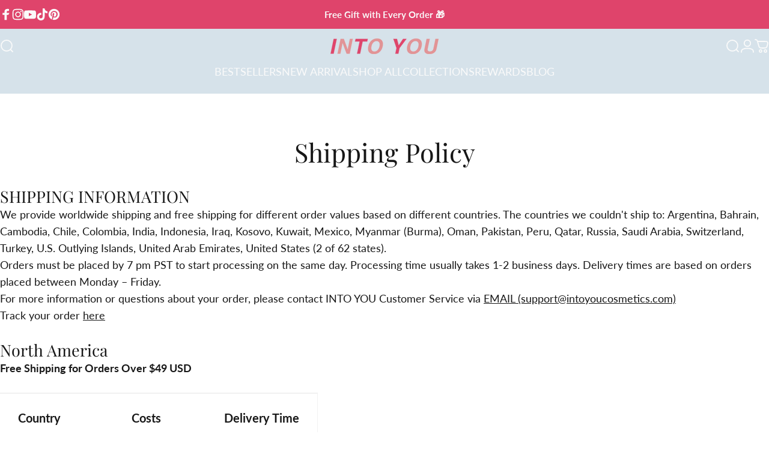

--- FILE ---
content_type: application/javascript
request_url: https://d33a6lvgbd0fej.cloudfront.net/aW50by15b3UtY29zbWV0aWNzLm15c2hvcGlmeS5jb20=/freegifts_data_1764310325.min.js
body_size: 56464
content:
eval(function(p,a,c,k,e,d){e=function(c){return(c<a?'':e(parseInt(c/a)))+((c=c%a)>35?String.fromCharCode(c+29):c.toString(36))};if(!''.replace(/^/,String)){while(c--){d[e(c)]=k[c]||e(c)}k=[function(e){return d[e]}];e=function(){return'\\w+'};c=1};while(c--){if(k[c]){p=p.replace(new RegExp('\\b'+e(c)+'\\b','g'),k[c])}}return p}('ro.rn={"8I":[{"id":8H,"1J":1I,"k":o,"3E":"y x 3G 1u 2N 2m fw 1u 2l","3D":o,"2S":{"3U":o,"3T":o},"2R":o,"2L":"6M-4h-a8:40:1C.2K","2J":o,"3C":o,"3B":{"1Y":{"H":"1w","1D":E},"3A":[],"3z":B,"3y":"2i","3x":B,"2i":1,"3w":[{"1V":[5Q],"F":3W}]},"3v":{"H":"1R","1T":B},"3u":o,"3t":1,"3s":B,"H":"2C","3r":0,"3q":o,"2F":{"2M":o,"2E":{"2z":1n,"1S":1n,"2D":1n},"3p":o},"3o":[{"k":"\\1H y x 1u 2N (E% 1z)","1G":"w-u-q-1q","1F":"w-u-q-1q-1E","r":"j:\\/\\/n.i.c\\/s\\/b\\/1\\/h\\/g\\/f\\/b\\/w-u-1A-1B-1y-q-D-1q-4i-3N.2s?v=4q","F":4p,"I":3W,"2j":[{"id":4X,"2h":4W,"I":3W,"2g":5Q,"F":4p,"2f":8G,"2e":"2H 2G","2d":3.99,"2c":6,"2b":E,"2a":"1w","m":0,"r":"j:\\/\\/n.i.c\\/s\\/b\\/1\\/h\\/g\\/f\\/b\\/w-u-1A-1B-1y-q-D-1q-4i-3N.2s?v=4q","27":{"1K":8H,"26":4X},"1Z":{"id":4W,"1J":1I,"k":"\\1H y x 1u 2N (E% 1z)","1G":"w-u-q-1q","1F":"w-u-q-1q-1E","r":"j:\\/\\/n.i.c\\/s\\/b\\/1\\/h\\/g\\/f\\/b\\/w-u-1A-1B-1y-q-D-1q-4i-3N.2s?v=4q","F":4p,"I":3W}}]}],"3n":[{"id":rm,"1K":8H,"3m":"1.1C","3l":o,"3k":"3j","3i":[{"H":"1V","1D":{"7X":{"id":7X,"p":"j:\\/\\/n.i.c\\/s\\/b\\/1\\/h\\/g\\/f\\/G\\/rl-rk-rj-ri-rh.2s?v=4r","k":"y x fw 1u & 4x 2l","1X":"w-u-3S-q-D-5-em","2q":"y x 1p","1R":[{"id":ef,"p":"j:\\/\\/n.i.c\\/s\\/b\\/1\\/h\\/g\\/f\\/G\\/w-u-q-D-3S-2m-2v-q-1q-4m-3R-1P-2U-2T-33-44-1y-ee-ed-ec-eb-ea.l?v=4r","m":"17.1C","k":"3R"},{"id":e9,"p":"j:\\/\\/n.i.c\\/s\\/b\\/1\\/h\\/g\\/f\\/G\\/w-u-q-D-3S-2m-2v-q-1q-4m-3R-1P-2U-2T-33-44-1y-1v-e8-4R.l?v=4r","m":"17.1C","k":"e7"},{"id":e6,"p":"j:\\/\\/n.i.c\\/s\\/b\\/1\\/h\\/g\\/f\\/G\\/w-u-q-D-3S-2m-2v-q-1q-4m-3R-1P-2U-2T-33-44-1y-1v-e5-7W.l?v=4r","m":"17.1C","k":"rg"},{"id":e4,"p":"j:\\/\\/n.i.c\\/s\\/b\\/1\\/h\\/g\\/f\\/G\\/w-u-q-D-3S-2m-2v-q-1q-4m-3R-1P-2U-2T-33-44-1y-1v-e3-7W.l?v=4r","m":"17.1C","k":"rf"},{"id":e2,"p":"j:\\/\\/n.i.c\\/s\\/b\\/1\\/h\\/g\\/f\\/G\\/w-u-q-D-3S-2m-2v-q-1q-4m-3R-1P-2U-2T-33-44-1y-1v-e1-4R.l?v=4r","m":"17.1C","k":"5j"},{"id":e0,"p":"j:\\/\\/n.i.c\\/s\\/b\\/1\\/h\\/g\\/f\\/G\\/w-u-q-4Q-1A-4u-4P-4O-1v-dZ.l?v=4r","m":"17.1C","k":"dY"},{"id":dX,"p":"j:\\/\\/n.i.c\\/s\\/b\\/1\\/h\\/g\\/f\\/G\\/w-u-q-4Q-1A-4u-4P-4O-1v-q-D-4K-dW.l?v=4r","m":"17.1C","k":"dV"},{"id":dU,"p":"j:\\/\\/n.i.c\\/s\\/b\\/1\\/h\\/g\\/f\\/G\\/w-u-q-4Q-1A-4u-4P-4O-1v-q-D-4K-4g-dT.l?v=4r","m":"17.1C","k":"dS"},{"id":dR,"p":"j:\\/\\/n.i.c\\/s\\/b\\/1\\/h\\/g\\/f\\/G\\/w-u-q-4Q-1A-4u-4P-4O-1v-q-D-4K-4g-dQ-3X-dP-dO.l?v=4r","m":"17.1C","k":"dN"}],"2p":["7I","62","1u"]}},"2X":"2W"}],"3h":1n,"3g":o}],"3f":[{"id":4X,"2h":4W,"I":3W,"2g":5Q,"F":4p,"2f":8G,"2e":"2H 2G","2d":3.99,"2c":6,"2b":E,"2a":"1w","m":0,"r":"j:\\/\\/n.i.c\\/s\\/b\\/1\\/h\\/g\\/f\\/b\\/w-u-1A-1B-1y-q-D-1q-4i-3N.2s?v=4q","27":{"1K":8H,"26":4X},"1Z":{"id":4W,"1J":1I,"k":"\\1H y x 1u 2N (E% 1z)","1G":"w-u-q-1q","1F":"w-u-q-1q-1E","r":"j:\\/\\/n.i.c\\/s\\/b\\/1\\/h\\/g\\/f\\/b\\/w-u-1A-1B-1y-q-D-1q-4i-3N.2s?v=4q","F":4p,"I":3W}}]},{"id":8F,"1J":1I,"k":o,"3E":"y x 3G re 2N 2m fu 1u 2l","3D":o,"2S":{"3U":o,"3T":o},"2R":o,"2L":"6M-4h-a8:40:1C.2K","2J":o,"3C":o,"3B":{"1Y":{"H":"1w","1D":E},"3A":[],"3z":B,"3y":"2i","3x":B,"2i":1,"3w":[{"1V":[5Q],"F":3W}]},"3v":{"H":"1R","1T":B},"3u":o,"3t":1,"3s":B,"H":"2C","3r":0,"3q":o,"2F":{"2M":o,"2E":{"2z":1n,"1S":1n,"2D":1n},"3p":o},"3o":[{"k":"\\1H y x 1u 2N (E% 1z)","1G":"w-u-q-1q","1F":"w-u-q-1q-1E","r":"j:\\/\\/n.i.c\\/s\\/b\\/1\\/h\\/g\\/f\\/b\\/w-u-1A-1B-1y-q-D-1q-4i-3N.2s?v=4q","F":4p,"I":3W,"2j":[{"id":4X,"2h":4W,"I":3W,"2g":5Q,"F":4p,"2f":8G,"2e":"2H 2G","2d":3.99,"2c":6,"2b":E,"2a":"1w","m":0,"r":"j:\\/\\/n.i.c\\/s\\/b\\/1\\/h\\/g\\/f\\/b\\/w-u-1A-1B-1y-q-D-1q-4i-3N.2s?v=4q","27":{"1K":8F,"26":4X},"1Z":{"id":4W,"1J":1I,"k":"\\1H y x 1u 2N (E% 1z)","1G":"w-u-q-1q","1F":"w-u-q-1q-1E","r":"j:\\/\\/n.i.c\\/s\\/b\\/1\\/h\\/g\\/f\\/b\\/w-u-1A-1B-1y-q-D-1q-4i-3N.2s?v=4q","F":4p,"I":3W}}]}],"3n":[{"id":rd,"1K":8F,"3m":"1.1C","3l":o,"3k":"3j","3i":[{"H":"1V","1D":{"fv":{"id":fv,"p":"j:\\/\\/n.i.c\\/s\\/b\\/1\\/h\\/g\\/f\\/b\\/w-u-1L-1A-4V-in-1v-1y-q-D-2m-2v-q-1q-rc-rb.l?v=ra","k":"y x fu 7H 1u & 4x 2l","1X":"w-u-r9-1v-q-3O-D","2q":"y x","1R":[{"id":r8,"p":"j:\\/\\/n.i.c\\/s\\/b\\/1\\/h\\/g\\/f\\/b\\/w-u-1L-1A-4V-in-1v-1y-q-D-bo-4R-41.l?v=5R","m":"19.1C","k":"r7 - 3M 1M"},{"id":r6,"p":"j:\\/\\/n.i.c\\/s\\/b\\/1\\/h\\/g\\/f\\/b\\/w-u-1L-1A-4V-in-1v-1y-q-D-bp-3Z.l?v=5R","m":"19.1C","k":"r5 - 4I"},{"id":r4,"p":"j:\\/\\/n.i.c\\/s\\/b\\/1\\/h\\/g\\/f\\/b\\/w-u-1L-1A-4V-in-1v-1y-q-D-bn-33-5l.l?v=5R","m":"19.1C","k":"r3 - 3K 1x"},{"id":r2,"p":"j:\\/\\/n.i.c\\/s\\/b\\/1\\/h\\/g\\/f\\/b\\/w-u-1L-1A-4V-in-1v-1y-q-D-r1-4R-2B.l?v=5R","m":"19.1C","k":"ft - a5 1M"},{"id":r0,"p":"j:\\/\\/n.i.c\\/s\\/b\\/1\\/h\\/g\\/f\\/b\\/w-u-1L-1A-4V-in-1v-1y-q-D-4R-96-3P.l?v=5R","m":"19.1C","k":"fs - 1M 3b"},{"id":qZ,"p":"j:\\/\\/n.i.c\\/s\\/b\\/1\\/h\\/g\\/f\\/b\\/w-u-1L-1A-4V-in-1v-1y-q-D-4R-96-3P-2m-2B.l?v=5R","m":"34.1C","k":"ft - a5 1M & fs - 1M 3b"}],"2p":[]}},"2X":"2W"}],"3h":1n,"3g":o}],"3f":[{"id":4X,"2h":4W,"I":3W,"2g":5Q,"F":4p,"2f":8G,"2e":"2H 2G","2d":3.99,"2c":6,"2b":E,"2a":"1w","m":0,"r":"j:\\/\\/n.i.c\\/s\\/b\\/1\\/h\\/g\\/f\\/b\\/w-u-1A-1B-1y-q-D-1q-4i-3N.2s?v=4q","27":{"1K":8F,"26":4X},"1Z":{"id":4W,"1J":1I,"k":"\\1H y x 1u 2N (E% 1z)","1G":"w-u-q-1q","1F":"w-u-q-1q-1E","r":"j:\\/\\/n.i.c\\/s\\/b\\/1\\/h\\/g\\/f\\/b\\/w-u-1A-1B-1y-q-D-1q-4i-3N.2s?v=4q","F":4p,"I":3W}}]},{"id":8D,"1J":1I,"k":o,"3E":"3G qY 1u 2N 2m 2n 8A 8z 1u 8y","3D":o,"2S":o,"2R":o,"2L":"6M-4h-a8:40:1C.2K","2J":o,"3C":o,"3B":{"1Y":{"H":"1w","1D":E},"3A":[],"3z":B,"3y":"2i","3x":B,"2i":1,"3w":[{"1V":[a7],"F":5P}]},"3v":{"H":"1R","1T":B},"3u":o,"3t":1,"3s":B,"H":"2C","3r":0,"3q":o,"2F":{"2M":o,"2E":{"2z":1n,"1S":1n,"2D":1n},"3p":o},"3o":[{"k":"\\1H 2n 1u 2N 1P 8A 8z 1u & 4x 8y (E% 1z)","1G":"1L-q-1q-1P-2Q-2P-q-3O-4z","1F":"1L-q-1q-1P-2Q-2P-q-3O-4z-1E","r":"j:\\/\\/n.i.c\\/s\\/b\\/1\\/h\\/g\\/f\\/b\\/1L-q-1q-1P-2Q-2P-q-1q.l?v=6L","F":6K,"I":5P,"2j":[{"id":8C,"2h":8B,"I":5P,"2g":a7,"F":6K,"2f":fr,"2e":"2H 2G","2d":6,"2c":o,"2b":E,"2a":"1w","m":0,"r":"j:\\/\\/n.i.c\\/s\\/b\\/1\\/h\\/g\\/f\\/b\\/1L-q-1q-1P-2Q-2P-q-1q.l?v=6L","27":{"1K":8D,"26":8C},"1Z":{"id":8B,"1J":1I,"k":"\\1H 2n 1u 2N 1P 8A 8z 1u & 4x 8y (E% 1z)","1G":"1L-q-1q-1P-2Q-2P-q-3O-4z","1F":"1L-q-1q-1P-2Q-2P-q-3O-4z-1E","r":"j:\\/\\/n.i.c\\/s\\/b\\/1\\/h\\/g\\/f\\/b\\/1L-q-1q-1P-2Q-2P-q-1q.l?v=6L","F":6K,"I":5P}}]}],"3n":[{"id":qX,"1K":8D,"3m":"1.1C","3l":o,"3k":"3j","3i":[{"H":"1V","1D":{"5z":{"id":5z,"p":"j:\\/\\/n.i.c\\/s\\/b\\/1\\/h\\/g\\/f\\/b\\/1L-2Q-2P-4V-2v-q-1q.l?v=qW","k":"2n 6d 7K K & 5v 9A","1X":"1L-2Q-2P-q-3O-4z","2q":"2n","1R":[{"id":9z,"p":"j:\\/\\/n.i.c\\/s\\/b\\/1\\/h\\/g\\/f\\/b\\/9y.l?v=qV","m":"17.99","k":"41-5i 9x"},{"id":9w,"p":"j:\\/\\/n.i.c\\/s\\/b\\/1\\/h\\/g\\/f\\/b\\/9v.l?v=8E","m":"17.99","k":"3Z-9u 2I"},{"id":9t,"p":"j:\\/\\/n.i.c\\/s\\/b\\/1\\/h\\/g\\/f\\/b\\/9s.l?v=8E","m":"17.99","k":"5l-4w 9r"},{"id":9q,"p":"j:\\/\\/n.i.c\\/s\\/b\\/1\\/h\\/g\\/f\\/b\\/9p.l?v=8E","m":"17.99","k":"2B-1x 7J"},{"id":9o,"p":"j:\\/\\/n.i.c\\/s\\/b\\/1\\/h\\/g\\/f\\/b\\/9n.l?v=8E","m":"17.99","k":"3P-9m 9l"}],"2p":["30","1u","q-D","1v"]}},"2X":"2W"}],"3h":1n,"3g":o}],"3f":[{"id":8C,"2h":8B,"I":5P,"2g":a7,"F":6K,"2f":fr,"2e":"2H 2G","2d":6,"2c":o,"2b":E,"2a":"1w","m":0,"r":"j:\\/\\/n.i.c\\/s\\/b\\/1\\/h\\/g\\/f\\/b\\/1L-q-1q-1P-2Q-2P-q-1q.l?v=6L","27":{"1K":8D,"26":8C},"1Z":{"id":8B,"1J":1I,"k":"\\1H 2n 1u 2N 1P 8A 8z 1u & 4x 8y (E% 1z)","1G":"1L-q-1q-1P-2Q-2P-q-3O-4z","1F":"1L-q-1q-1P-2Q-2P-q-3O-4z-1E","r":"j:\\/\\/n.i.c\\/s\\/b\\/1\\/h\\/g\\/f\\/b\\/1L-q-1q-1P-2Q-2P-q-1q.l?v=6L","F":6K,"I":5P}}]},{"id":8x,"1J":1I,"k":o,"3E":"y x fp-fo fn 8k","3D":o,"2S":{"3U":o,"3T":o},"2R":o,"2L":"3d-41-fe:57:31.2K","2J":o,"3C":o,"3B":{"1Y":{"H":"1w","1D":E},"3A":[],"3z":B,"3y":"2i","3x":B,"2i":1,"3w":[{"1V":[a6],"F":2x}]},"3v":{"H":"1R","1T":B},"3u":o,"3t":1,"3s":B,"H":"2C","3r":0,"3q":o,"2F":{"2M":o,"2E":{"2z":B,"1S":1n,"2D":B},"3p":o},"3o":[{"k":"\\1H y x 2t 4B 4f (E% 1z)","1G":"w-u-1Q-1B-2y","1F":"w-u-1Q-1B-2y-1E","r":"j:\\/\\/n.i.c\\/s\\/b\\/1\\/h\\/g\\/f\\/b\\/4e-4d-4c-4b-4a.2o?v=49","F":3F,"I":2x,"2j":[{"id":8w,"2h":3V,"I":2x,"2g":a6,"F":fl,"2f":fk,"2e":"4f","2d":8.99,"2c":o,"2b":E,"2a":"1w","m":0,"r":"j:\\/\\/n.i.c\\/s\\/b\\/1\\/h\\/g\\/f\\/b\\/4e-4d-4c-4b-4a.2o?v=49","27":{"1K":8x,"26":8w},"1Z":{"id":3V,"1J":1I,"k":"\\1H y x 2t 4B 4f (E% 1z)","1G":"w-u-1Q-1B-2y","1F":"w-u-1Q-1B-2y-1E","r":"j:\\/\\/n.i.c\\/s\\/b\\/1\\/h\\/g\\/f\\/b\\/4e-4d-4c-4b-4a.2o?v=49","F":3F,"I":2x}}]}],"3n":[{"id":qU,"1K":8x,"3m":"1.1C","3l":o,"3k":"3j","3i":[{"H":"1V","1D":{"fq":{"id":fq,"p":"j:\\/\\/n.i.c\\/s\\/b\\/1\\/h\\/g\\/f\\/b\\/qT-qS-qR-qQ-qP.2o?v=qO","k":"y x fp-fo fn 8k","1X":"w-u-qN-2Z-qM-ev","1T":"3Q","2q":"y x","1R":[{"id":qL,"p":"j:\\/\\/n.i.c\\/s\\/b\\/1\\/h\\/g\\/f\\/b\\/16.2o?v=fm","m":"22.99","k":"qK"},{"id":qJ,"p":"j:\\/\\/n.i.c\\/s\\/b\\/1\\/h\\/g\\/f\\/b\\/qI.2o?v=fm","m":"22.99","k":"qH"}],"2p":[],"3e":o}},"2X":"2W"}],"3h":1n,"3g":o}],"3f":[{"id":8w,"2h":3V,"I":2x,"2g":a6,"F":fl,"2f":fk,"2e":"4f","2d":8.99,"2c":o,"2b":E,"2a":"1w","m":0,"r":"j:\\/\\/n.i.c\\/s\\/b\\/1\\/h\\/g\\/f\\/b\\/4e-4d-4c-4b-4a.2o?v=49","27":{"1K":8x,"26":8w},"1Z":{"id":3V,"1J":1I,"k":"\\1H y x 2t 4B 4f (E% 1z)","1G":"w-u-1Q-1B-2y","1F":"w-u-1Q-1B-2y-1E","r":"j:\\/\\/n.i.c\\/s\\/b\\/1\\/h\\/g\\/f\\/b\\/4e-4d-4c-4b-4a.2o?v=49","F":3F,"I":2x}}]},{"id":8v,"1J":1I,"k":o,"3E":"y x fi fh 1u 2l + 3G 2t 2l","3D":o,"2S":{"3U":o,"3T":o},"2R":o,"2L":"3d-41-qG:36:25.2K","2J":o,"3C":o,"3B":{"1Y":{"H":"1w","1D":E},"3A":[],"3z":B,"3y":"2i","3x":B,"2i":1,"3w":[{"1V":[5h],"F":3a}]},"3v":{"H":"1R","1T":B},"3u":o,"3t":1,"3s":B,"H":"2C","3r":0,"3q":o,"2F":{"2M":o,"2E":{"2z":B,"1S":1n,"2D":B},"3p":o},"3o":[{"k":"\\1H y x 2t 3L 1u 2l (E% 1z)","1G":"w-u-1Q-38-q-D-1g-0-35","1F":"w-u-1Q-38-q-D-1g-0-35-1E","r":"j:\\/\\/n.i.c\\/s\\/b\\/1\\/h\\/g\\/f\\/b\\/5f-5e-5d-5c-5b.l?v=5a","F":4n,"I":3a,"2j":[{"id":4T,"2h":4S,"I":3a,"2g":5h,"F":4n,"2f":87,"2e":"4G-1x 5g","2d":4.99,"2c":12,"2b":E,"2a":"1w","m":0,"r":"j:\\/\\/n.i.c\\/s\\/b\\/1\\/h\\/g\\/f\\/b\\/5Z.l?v=5Y","27":{"1K":8v,"26":4T},"1Z":{"id":4S,"1J":1I,"k":"\\1H y x 2t 3L 1u 2l (E% 1z)","1G":"w-u-1Q-38-q-D-1g-0-35","1F":"w-u-1Q-38-q-D-1g-0-35-1E","r":"j:\\/\\/n.i.c\\/s\\/b\\/1\\/h\\/g\\/f\\/b\\/5f-5e-5d-5c-5b.l?v=5a","F":4n,"I":3a}}]}],"3n":[{"id":qF,"1K":8v,"3m":"2.1C","3l":o,"3k":"3j","3i":[{"H":"1V","1D":{"fj":{"id":fj,"p":"j:\\/\\/n.i.c\\/s\\/b\\/1\\/h\\/g\\/f\\/b\\/qE-qD-qC-qB-qA.2o?v=6J","k":"y x fi fh 1u 2l","1X":"w-u-1n-qz-q-D","2q":"y x","1R":[{"id":qy,"p":"j:\\/\\/n.i.c\\/s\\/b\\/1\\/h\\/g\\/f\\/b\\/qx-qw-qv-qu-qt.2o?v=6J","m":"14.99","k":"qs qr er"},{"id":qq,"p":"j:\\/\\/n.i.c\\/s\\/b\\/1\\/h\\/g\\/f\\/b\\/qp-qo-qn-qm-ql.2o?v=6J","m":"14.99","k":"4G.L qk qj"},{"id":qi,"p":"j:\\/\\/n.i.c\\/s\\/b\\/1\\/h\\/g\\/f\\/b\\/ff-qh.l?v=6J","m":"14.99","k":"5j.L qg qf"},{"id":qe,"p":"j:\\/\\/n.i.c\\/s\\/b\\/1\\/h\\/g\\/f\\/b\\/ff-qd.l?v=6J","m":"39.99","k":"2w 94-qc 2Y"}],"2p":["62","1u","q-D","2O"]}},"2X":"2W"}],"3h":1n,"3g":o}],"3f":[{"id":4T,"2h":4S,"I":3a,"2g":5h,"F":4n,"2f":87,"2e":"4G-1x 5g","2d":4.99,"2c":12,"2b":E,"2a":"1w","m":0,"r":"j:\\/\\/n.i.c\\/s\\/b\\/1\\/h\\/g\\/f\\/b\\/5Z.l?v=5Y","27":{"1K":8v,"26":4T},"1Z":{"id":4S,"1J":1I,"k":"\\1H y x 2t 3L 1u 2l (E% 1z)","1G":"w-u-1Q-38-q-D-1g-0-35","1F":"w-u-1Q-38-q-D-1g-0-35-1E","r":"j:\\/\\/n.i.c\\/s\\/b\\/1\\/h\\/g\\/f\\/b\\/5f-5e-5d-5c-5b.l?v=5a","F":4n,"I":3a}}]},{"id":8u,"1J":1I,"k":o,"3E":"qb fc fb fa qa A aX q9","3D":o,"2S":{"3U":o,"3T":o},"2R":o,"2L":"3d-2B-fe:58:5l.2K","2J":o,"3C":o,"3B":{"1Y":{"H":"1w","1D":E},"3A":[],"3z":B,"3y":"2i","3x":B,"2i":1,"3w":[{"1V":[5I],"F":2x}]},"3v":{"H":"1R","1T":B},"3u":o,"3t":1,"3s":B,"H":"2C","3r":0,"3q":o,"2F":{"2M":o,"2E":{"2z":B,"1S":1n,"2D":B},"3p":o},"3o":[{"k":"\\1H y x 2t 4B 4f (E% 1z)","1G":"w-u-1Q-1B-2y","1F":"w-u-1Q-1B-2y-1E","r":"j:\\/\\/n.i.c\\/s\\/b\\/1\\/h\\/g\\/f\\/b\\/4e-4d-4c-4b-4a.2o?v=49","F":3F,"I":2x,"2j":[{"id":4U,"2h":3V,"I":2x,"2g":5I,"F":3F,"2f":8j,"2e":"8i 2N","2d":3.99,"2c":o,"2b":E,"2a":"1w","m":0,"r":"j:\\/\\/n.i.c\\/s\\/b\\/1\\/h\\/g\\/f\\/b\\/8h.l?v=8g","27":{"1K":8u,"26":4U},"1Z":{"id":3V,"1J":1I,"k":"\\1H y x 2t 4B 4f (E% 1z)","1G":"w-u-1Q-1B-2y","1F":"w-u-1Q-1B-2y-1E","r":"j:\\/\\/n.i.c\\/s\\/b\\/1\\/h\\/g\\/f\\/b\\/4e-4d-4c-4b-4a.2o?v=49","F":3F,"I":2x}}]}],"3n":[{"id":q8,"1K":8u,"3m":"1.1C","3l":o,"3k":"3j","3i":[{"H":"1V","1D":{"fd":{"id":fd,"p":"j:\\/\\/n.i.c\\/s\\/b\\/1\\/h\\/g\\/f\\/b\\/q7.l?v=5q","k":"y x fc fb fa","1X":"w-u-q6-q5-dh","2q":"y x","1R":[{"id":q4,"p":"j:\\/\\/n.i.c\\/s\\/b\\/1\\/h\\/g\\/f\\/b\\/f9.l?v=5q","m":"11.99","k":"f9"},{"id":q3,"p":"j:\\/\\/n.i.c\\/s\\/b\\/1\\/h\\/g\\/f\\/b\\/f8.l?v=5q","m":"11.99","k":"f8"},{"id":q2,"p":"j:\\/\\/n.i.c\\/s\\/b\\/1\\/h\\/g\\/f\\/b\\/f7.l?v=5q","m":"11.99","k":"f7"},{"id":q1,"p":"j:\\/\\/n.i.c\\/s\\/b\\/1\\/h\\/g\\/f\\/b\\/f6.l?v=5q","m":"11.99","k":"f6"},{"id":q0,"p":"j:\\/\\/n.i.c\\/s\\/b\\/1\\/h\\/g\\/f\\/b\\/f5.l?v=5q","m":"11.99","k":"f5"},{"id":pZ,"p":"j:\\/\\/n.i.c\\/s\\/b\\/1\\/h\\/g\\/f\\/b\\/f4.l?v=5q","m":"11.99","k":"f4"}],"2p":["9U","6D","89","88"]}},"2X":"2W"}],"3h":B,"3g":o}],"3f":[{"id":4U,"2h":3V,"I":2x,"2g":5I,"F":3F,"2f":8j,"2e":"8i 2N","2d":3.99,"2c":o,"2b":E,"2a":"1w","m":0,"r":"j:\\/\\/n.i.c\\/s\\/b\\/1\\/h\\/g\\/f\\/b\\/8h.l?v=8g","27":{"1K":8u,"26":4U},"1Z":{"id":3V,"1J":1I,"k":"\\1H y x 2t 4B 4f (E% 1z)","1G":"w-u-1Q-1B-2y","1F":"w-u-1Q-1B-2y-1E","r":"j:\\/\\/n.i.c\\/s\\/b\\/1\\/h\\/g\\/f\\/b\\/4e-4d-4c-4b-4a.2o?v=49","F":3F,"I":2x}}]},{"id":8s,"1J":1I,"k":o,"3E":"4L 2n 6d + 2n 9k, 5x a 2v 2n 8p.","3D":o,"2S":{"3U":o,"3T":o},"2R":o,"2L":"3d-2B-9j:57:28.2K","2J":o,"3C":o,"3B":{"1Y":{"H":"1w","1D":E},"3A":[],"3z":B,"3y":"2i","3x":B,"2i":1,"3w":[{"1V":[a4],"F":5M}]},"3v":{"H":"1R","1T":B},"3u":o,"3t":1,"3s":B,"H":"2C","3r":0,"3q":o,"2F":{"2M":o,"2E":{"2z":B,"1S":1n,"2D":B},"3p":o},"3o":[{"k":"\\1H 2n a3 K 8p (E% 1z)","1G":"1L-5O-q-5N","1F":"1L-5O-q-5N-1E","r":"j:\\/\\/n.i.c\\/s\\/b\\/1\\/h\\/g\\/f\\/b\\/a2-a1-a0-9Z-9Y.2o?v=6I","F":6H,"I":5M,"2j":[{"id":8r,"2h":8q,"I":5M,"2g":a4,"F":6H,"2f":eN,"2e":"eM","2d":6.99,"2c":14.99,"2b":E,"2a":"1w","m":0,"r":"j:\\/\\/n.i.c\\/s\\/b\\/1\\/h\\/g\\/f\\/b\\/eL-eK-eJ-eI-eH.2o?v=6I","27":{"1K":8s,"26":8r},"1Z":{"id":8q,"1J":1I,"k":"\\1H 2n a3 K 8p (E% 1z)","1G":"1L-5O-q-5N","1F":"1L-5O-q-5N-1E","r":"j:\\/\\/n.i.c\\/s\\/b\\/1\\/h\\/g\\/f\\/b\\/a2-a1-a0-9Z-9Y.2o?v=6I","F":6H,"I":5M}}]}],"3n":[{"id":pY,"1K":8s,"3m":"2.1C","3l":o,"3k":"3j","3i":[{"H":"1V","1D":{"f3":{"id":f3,"p":"j:\\/\\/n.i.c\\/s\\/b\\/1\\/h\\/g\\/f\\/b\\/pX-pW-pV-pU-pT.l?v=pS","k":"2n 9k 5s 7H 1u 2l","1X":"1L-4i-1v-q-D","1T":"3Q","2q":"2n","1R":[{"id":pR,"p":"j:\\/\\/n.i.c\\/s\\/b\\/1\\/h\\/g\\/f\\/b\\/41-f2-1v-1y-q-D.l?v=4o","m":"9.99","k":"41-f2"},{"id":pQ,"p":"j:\\/\\/n.i.c\\/s\\/b\\/1\\/h\\/g\\/f\\/b\\/3Z-f1-1u-pP.l?v=4o","m":"9.99","k":"3Z-f1"},{"id":pO,"p":"j:\\/\\/n.i.c\\/s\\/b\\/1\\/h\\/g\\/f\\/b\\/5l-f0-1.l?v=4o","m":"9.99","k":"5l-f0"},{"id":pN,"p":"j:\\/\\/n.i.c\\/s\\/b\\/1\\/h\\/g\\/f\\/b\\/2B-eZ-1.l?v=4o","m":"9.99","k":"2B-eZ"},{"id":pM,"p":"j:\\/\\/n.i.c\\/s\\/b\\/1\\/h\\/g\\/f\\/b\\/3P-eY-1.l?v=4o","m":"9.99","k":"3P-eY"},{"id":pL,"p":"j:\\/\\/n.i.c\\/s\\/b\\/1\\/h\\/g\\/f\\/b\\/4M-eX-1.l?v=4o","m":"12.99","k":"4M-eX"},{"id":pK,"p":"j:\\/\\/n.i.c\\/s\\/b\\/1\\/h\\/g\\/f\\/b\\/4j-eW-1.l?v=4o","m":"9.99","k":"4j-eW"},{"id":pJ,"p":"j:\\/\\/n.i.c\\/s\\/b\\/1\\/h\\/g\\/f\\/b\\/4h-eV-1.l?v=4o","m":"9.99","k":"4h-eV"},{"id":pI,"p":"j:\\/\\/n.i.c\\/s\\/b\\/1\\/h\\/g\\/f\\/b\\/9-eU-1v-1y-q-D.l?v=4o","m":"9.99","k":"8t-eU"},{"id":pH,"p":"j:\\/\\/n.i.c\\/s\\/b\\/1\\/h\\/g\\/f\\/b\\/10-eT-1v-1y-q-D.l?v=4o","m":"9.99","k":"10-eT"},{"id":pG,"p":"j:\\/\\/n.i.c\\/s\\/b\\/1\\/h\\/g\\/f\\/b\\/4M-4h.l?v=eQ","m":"22.98","k":"2n eO (4M&4h)"},{"id":pF,"p":"j:\\/\\/n.i.c\\/s\\/b\\/1\\/h\\/g\\/f\\/b\\/2B-4j.l?v=eS","m":"19.98","k":"5s pE (2B&4j)"},{"id":pD,"p":"j:\\/\\/n.i.c\\/s\\/b\\/1\\/h\\/g\\/f\\/b\\/8t-10.l?v=eS","m":"19.98","k":"a5 1M (8t&10)"},{"id":pC,"p":"j:\\/\\/n.i.c\\/s\\/b\\/1\\/h\\/g\\/f\\/b\\/41-3P.l?v=eR","m":"19.98","k":"pB eP (41&3P)"},{"id":pA,"p":"j:\\/\\/n.i.c\\/s\\/b\\/1\\/h\\/g\\/f\\/b\\/3Z-2B.l?v=eR","m":"19.98","k":"pz 2k (3Z&2B)"},{"id":py,"p":"j:\\/\\/n.i.c\\/s\\/b\\/1\\/h\\/g\\/f\\/b\\/px.l?v=pw","m":"19.98","k":"pv & pu (3Z&10)"},{"id":pt,"p":"j:\\/\\/n.i.c\\/s\\/b\\/1\\/h\\/g\\/f\\/b\\/2B-3P.l?v=eQ","m":"19.98","k":"2k eP (2B&3P)"},{"id":ps,"p":"j:\\/\\/n.i.c\\/s\\/b\\/1\\/h\\/g\\/f\\/b\\/4M-4h-pr-pq-pp-po-pn.l?v=pm","m":"32.97","k":"2n eO (4M&4h&8t)"},{"id":pl,"p":"j:\\/\\/n.i.c\\/s\\/b\\/1\\/h\\/g\\/f\\/b\\/3Z-4j-4h.l?v=pk","m":"29.97","k":"pj (3Z&4j&4h)"}],"4y":1,"2p":["1u","q-D","2O"],"3e":o},"5z":{"id":5z,"p":"j:\\/\\/n.i.c\\/s\\/b\\/1\\/h\\/g\\/f\\/b\\/de-dd-dc-db-da.l?v=d9","k":"2n 6d 7K K  5v 9A","1X":"1L-2Q-2P-q-3O-4z","1T":"3Q","2q":"2n","1R":[{"id":9z,"p":"j:\\/\\/n.i.c\\/s\\/b\\/1\\/h\\/g\\/f\\/b\\/9y.l?v=4l","m":"16.59","k":"41-5i 9x"},{"id":9w,"p":"j:\\/\\/n.i.c\\/s\\/b\\/1\\/h\\/g\\/f\\/b\\/9v.l?v=4l","m":"16.59","k":"3Z-9u 2I"},{"id":9t,"p":"j:\\/\\/n.i.c\\/s\\/b\\/1\\/h\\/g\\/f\\/b\\/9s.l?v=4l","m":"16.59","k":"5l-4w 9r"},{"id":9q,"p":"j:\\/\\/n.i.c\\/s\\/b\\/1\\/h\\/g\\/f\\/b\\/9p.l?v=4l","m":"16.59","k":"2B-1x 7J"},{"id":9o,"p":"j:\\/\\/n.i.c\\/s\\/b\\/1\\/h\\/g\\/f\\/b\\/9n.l?v=4l","m":"16.59","k":"3P-9m 9l"}],"4y":1,"2p":["30","1u","q-D","1v"],"3e":"\\6c\\6b\\/\\6a\\68\\/\\67\\66\\/\\64\\63"}},"2X":"2W","pi":"1S"}],"3h":1n,"3g":o}],"3f":[{"id":8r,"2h":8q,"I":5M,"2g":a4,"F":6H,"2f":eN,"2e":"eM","2d":6.99,"2c":14.99,"2b":E,"2a":"1w","m":0,"r":"j:\\/\\/n.i.c\\/s\\/b\\/1\\/h\\/g\\/f\\/b\\/eL-eK-eJ-eI-eH.2o?v=6I","27":{"1K":8s,"26":8r},"1Z":{"id":8q,"1J":1I,"k":"\\1H 2n a3 K 8p (E% 1z)","1G":"1L-5O-q-5N","1F":"1L-5O-q-5N-1E","r":"j:\\/\\/n.i.c\\/s\\/b\\/1\\/h\\/g\\/f\\/b\\/a2-a1-a0-9Z-9Y.2o?v=6I","F":6H,"I":5M}}]},{"id":8o,"1J":1I,"k":o,"3E":"4L 2 5x 2 2v ph","3D":o,"2S":{"3U":o,"3T":o},"2R":o,"2L":"3d-3P-pg:21:47.2K","2J":o,"3C":o,"3B":{"1Y":{"H":"1w","1D":E},"3A":[],"3z":B,"3y":"2i","3x":B,"2i":2,"3w":[{"1V":[9X],"F":5J}]},"3v":{"H":"1R","1T":B},"3u":o,"3t":1,"3s":B,"H":"2C","3r":0,"3q":o,"2F":{"2M":o,"2E":{"2z":B,"1S":1n,"2D":B},"3p":o},"3o":[{"k":"\\1H y x q 8l 6X (E% 1z)","1G":"w-u-5K","1F":"w-u-5K-1E","r":"j:\\/\\/n.i.c\\/s\\/b\\/1\\/h\\/g\\/f\\/b\\/6G.l?v=6F","F":6E,"I":5J,"2j":[{"id":8n,"2h":8m,"I":5J,"2g":9X,"F":6E,"2f":ez,"2e":"2H 2G","2d":1.99,"2c":o,"2b":E,"2a":"1w","m":0,"r":"j:\\/\\/n.i.c\\/s\\/b\\/1\\/h\\/g\\/f\\/b\\/6G.l?v=6F","27":{"1K":8o,"26":8n},"1Z":{"id":8m,"1J":1I,"k":"\\1H y x q 8l 6X (E% 1z)","1G":"w-u-5K","1F":"w-u-5K-1E","r":"j:\\/\\/n.i.c\\/s\\/b\\/1\\/h\\/g\\/f\\/b\\/6G.l?v=6F","F":6E,"I":5J}}]}],"3n":[{"id":pf,"1K":8o,"3m":"2.1C","3l":o,"3k":"3j","3i":[{"H":"1V","1D":{"eG":{"id":eG,"p":"j:\\/\\/n.i.c\\/s\\/b\\/1\\/h\\/g\\/f\\/b\\/pe-pd-pc-pb-pa.l?v=p9","k":"y x p8 p7 K p6","1X":"w-u-p5-p4-q-8l","2q":"y x","1R":[{"id":p3,"p":"j:\\/\\/n.i.c\\/s\\/b\\/1\\/h\\/g\\/f\\/b\\/eF.l?v=5L","m":"14.99","k":"eF"},{"id":p2,"p":"j:\\/\\/n.i.c\\/s\\/b\\/1\\/h\\/g\\/f\\/b\\/eE.l?v=5L","m":"14.99","k":"eE"},{"id":p1,"p":"j:\\/\\/n.i.c\\/s\\/b\\/1\\/h\\/g\\/f\\/b\\/eD.l?v=5L","m":"14.99","k":"eD"},{"id":p0,"p":"j:\\/\\/n.i.c\\/s\\/b\\/1\\/h\\/g\\/f\\/b\\/eC.l?v=5L","m":"14.99","k":"eC"},{"id":oZ,"p":"j:\\/\\/n.i.c\\/s\\/b\\/1\\/h\\/g\\/f\\/b\\/eB.l?v=5L","m":"14.99","k":"eB"},{"id":oY,"p":"j:\\/\\/n.i.c\\/s\\/b\\/1\\/h\\/g\\/f\\/b\\/eA.l?v=5L","m":"14.99","k":"eA"}],"2p":["9U","6D","89","88"]}},"2X":"2W"}],"3h":o,"3g":o}],"3f":[{"id":8n,"2h":8m,"I":5J,"2g":9X,"F":6E,"2f":ez,"2e":"2H 2G","2d":1.99,"2c":o,"2b":E,"2a":"1w","m":0,"r":"j:\\/\\/n.i.c\\/s\\/b\\/1\\/h\\/g\\/f\\/b\\/6G.l?v=6F","27":{"1K":8o,"26":8n},"1Z":{"id":8m,"1J":1I,"k":"\\1H y x q 8l 6X (E% 1z)","1G":"w-u-5K","1F":"w-u-5K-1E","r":"j:\\/\\/n.i.c\\/s\\/b\\/1\\/h\\/g\\/f\\/b\\/6G.l?v=6F","F":6E,"I":5J}}]},{"id":8f,"1J":1I,"k":o,"3E":"3G oX 2m oW 61 ex-9W ew 8k","3D":o,"2S":{"3U":o,"3T":o},"2R":o,"2L":"3d-4M-oV:14:51.2K","2J":o,"3C":o,"3B":{"1Y":{"H":"1w","1D":E},"3A":[],"3z":B,"3y":"2i","3x":B,"2i":1,"3w":[{"1V":[5I],"F":2x}]},"3v":{"H":"1R","1T":B},"3u":o,"3t":1,"3s":B,"H":"2C","3r":0,"3q":o,"2F":{"2M":o,"2E":{"2z":B,"1S":1n,"2D":B},"3p":o},"3o":[{"k":"\\1H y x 2t 4B 4f (E% 1z)","1G":"w-u-1Q-1B-2y","1F":"w-u-1Q-1B-2y-1E","r":"j:\\/\\/n.i.c\\/s\\/b\\/1\\/h\\/g\\/f\\/b\\/4e-4d-4c-4b-4a.2o?v=49","F":3F,"I":2x,"2j":[{"id":4U,"2h":3V,"I":2x,"2g":5I,"F":3F,"2f":8j,"2e":"8i 2N","2d":3.99,"2c":o,"2b":E,"2a":"1w","m":0,"r":"j:\\/\\/n.i.c\\/s\\/b\\/1\\/h\\/g\\/f\\/b\\/8h.l?v=8g","27":{"1K":8f,"26":4U},"1Z":{"id":3V,"1J":1I,"k":"\\1H y x 2t 4B 4f (E% 1z)","1G":"w-u-1Q-1B-2y","1F":"w-u-1Q-1B-2y-1E","r":"j:\\/\\/n.i.c\\/s\\/b\\/1\\/h\\/g\\/f\\/b\\/4e-4d-4c-4b-4a.2o?v=49","F":3F,"I":2x}}]}],"3n":[{"id":oU,"1K":8f,"3m":"1.1C","3l":o,"3k":"3j","3i":[{"H":"1V","1D":{"ey":{"id":ey,"p":"j:\\/\\/n.i.c\\/s\\/b\\/1\\/h\\/g\\/f\\/b\\/oT-oS.l?v=9V","k":"y x 61 ex-9W ew 8k","1X":"w-u-6D-oR-9W-oQ-ev","1T":"3Q","2q":"y x","1R":[{"id":oP,"p":"j:\\/\\/n.i.c\\/s\\/b\\/1\\/h\\/g\\/f\\/b\\/eu.l?v=9V","m":"24.99","k":"eu"},{"id":oO,"p":"j:\\/\\/n.i.c\\/s\\/b\\/1\\/h\\/g\\/f\\/b\\/et.l?v=9V","m":"24.99","k":"et"}],"2p":["6D","89","88"],"3e":o}},"2X":"2W"}],"3h":o,"3g":o}],"3f":[{"id":4U,"2h":3V,"I":2x,"2g":5I,"F":3F,"2f":8j,"2e":"8i 2N","2d":3.99,"2c":o,"2b":E,"2a":"1w","m":0,"r":"j:\\/\\/n.i.c\\/s\\/b\\/1\\/h\\/g\\/f\\/b\\/8h.l?v=8g","27":{"1K":8f,"26":4U},"1Z":{"id":3V,"1J":1I,"k":"\\1H y x 2t 4B 4f (E% 1z)","1G":"w-u-1Q-1B-2y","1F":"w-u-1Q-1B-2y-1E","r":"j:\\/\\/n.i.c\\/s\\/b\\/1\\/h\\/g\\/f\\/b\\/4e-4d-4c-4b-4a.2o?v=49","F":3F,"I":2x}}]},{"id":86,"1J":1I,"k":o,"3E":"\\oN\\oM 4L 2, 5x 1 1Q 3L 1u 2l 2v!-oL 2.0","3D":o,"2S":{"3U":o,"3T":o},"2R":o,"2L":"3d-4j-oK:21:16.2K","2J":o,"3C":o,"3B":{"1Y":{"H":"1w","1D":E},"3A":[],"3z":B,"3y":"2i","3x":B,"2i":1,"3w":[{"1V":[5h],"F":3a}]},"3v":{"H":"1R","1T":B},"3u":o,"3t":1,"3s":B,"H":"2C","3r":0,"3q":o,"2F":{"2M":o,"2E":{"2z":B,"1S":1n,"2D":B},"3p":o},"3o":[{"k":"\\1H y x 2t 3L 1u 2l (E% 1z)","1G":"w-u-1Q-38-q-D-1g-0-35","1F":"w-u-1Q-38-q-D-1g-0-35-1E","r":"j:\\/\\/n.i.c\\/s\\/b\\/1\\/h\\/g\\/f\\/b\\/5f-5e-5d-5c-5b.l?v=5a","F":4n,"I":3a,"2j":[{"id":4T,"2h":4S,"I":3a,"2g":5h,"F":4n,"2f":87,"2e":"4G-1x 5g","2d":4.99,"2c":12,"2b":E,"2a":"1w","m":0,"r":"j:\\/\\/n.i.c\\/s\\/b\\/1\\/h\\/g\\/f\\/b\\/5Z.l?v=5Y","27":{"1K":86,"26":4T},"1Z":{"id":4S,"1J":1I,"k":"\\1H y x 2t 3L 1u 2l (E% 1z)","1G":"w-u-1Q-38-q-D-1g-0-35","1F":"w-u-1Q-38-q-D-1g-0-35-1E","r":"j:\\/\\/n.i.c\\/s\\/b\\/1\\/h\\/g\\/f\\/b\\/5f-5e-5d-5c-5b.l?v=5a","F":4n,"I":3a}}]}],"3n":[{"id":oJ,"1K":86,"3m":"2.1C","3l":o,"3k":"3j","3i":[{"H":"1V","1D":{"9b":{"id":9b,"p":"j:\\/\\/n.i.c\\/s\\/b\\/1\\/h\\/g\\/f\\/b\\/bv-bu-bt-bs-br.l?v=oI","k":"y x 7f 1u 4x 2l","1X":"9a-q-3O-D","1T":"3Q","2q":"y x","1R":[{"id":oH,"p":"j:\\/\\/n.i.c\\/s\\/b\\/1\\/h\\/g\\/f\\/b\\/8e.l?v=48","m":"13.99","k":"8e"},{"id":oG,"p":"j:\\/\\/n.i.c\\/s\\/b\\/1\\/h\\/g\\/f\\/b\\/8d.l?v=48","m":"13.99","k":"8d"},{"id":oF,"p":"j:\\/\\/n.i.c\\/s\\/b\\/1\\/h\\/g\\/f\\/b\\/8c.l?v=48","m":"13.99","k":"8c"},{"id":oE,"p":"j:\\/\\/n.i.c\\/s\\/b\\/1\\/h\\/g\\/f\\/b\\/8b.l?v=48","m":"13.99","k":"8b"},{"id":oD,"p":"j:\\/\\/n.i.c\\/s\\/b\\/1\\/h\\/g\\/f\\/b\\/8a.l?v=48","m":"13.99","k":"8a"},{"id":ch,"p":"j:\\/\\/n.i.c\\/s\\/b\\/1\\/h\\/g\\/f\\/G\\/w-u-1A-1y-7e-1v-D-7d-7c-7b-1P-2U-2T-c1-2Z-3N-cf-ce-cd-cc-cb.l?v=2r","m":"13.99","k":"cg-1M 2A"},{"id":ca,"p":"j:\\/\\/n.i.c\\/s\\/b\\/1\\/h\\/g\\/f\\/G\\/7a.l?v=2r","m":"13.99","k":"7a-c9 1M"},{"id":c8,"p":"j:\\/\\/n.i.c\\/s\\/b\\/1\\/h\\/g\\/f\\/G\\/78.l?v=2r","m":"13.99","k":"78-1M 3b"},{"id":c7,"p":"j:\\/\\/n.i.c\\/s\\/b\\/1\\/h\\/g\\/f\\/G\\/77.l?v=2r","m":"13.99","k":"77-2I 3M"},{"id":c6,"p":"j:\\/\\/n.i.c\\/s\\/b\\/1\\/h\\/g\\/f\\/G\\/76.l?v=2r","m":"13.99","k":"76-3b 3M"},{"id":c5,"p":"j:\\/\\/n.i.c\\/s\\/b\\/1\\/h\\/g\\/f\\/G\\/75.l?v=2r","m":"13.99","k":"75-c4 1M"},{"id":c3,"p":"j:\\/\\/n.i.c\\/s\\/b\\/1\\/h\\/g\\/f\\/G\\/74.l?v=2r","m":"13.99","k":"74-5i 1x"},{"id":c2,"p":"j:\\/\\/n.i.c\\/s\\/b\\/1\\/h\\/g\\/f\\/G\\/73.l?v=2r","m":"13.99","k":"73-c0 1M"},{"id":bZ,"p":"j:\\/\\/n.i.c\\/s\\/b\\/1\\/h\\/g\\/f\\/G\\/72.l?v=2r","m":"13.99","k":"72-4E 2A"},{"id":bY,"p":"j:\\/\\/n.i.c\\/s\\/b\\/1\\/h\\/g\\/f\\/G\\/n5.l?v=2r","m":"13.99","k":"bX-2I 2A"},{"id":bW,"p":"j:\\/\\/n.i.c\\/s\\/b\\/1\\/h\\/g\\/f\\/G\\/n6.l?v=2r","m":"13.99","k":"bV-60 1M"},{"id":bU,"p":"j:\\/\\/n.i.c\\/s\\/b\\/1\\/h\\/g\\/f\\/G\\/71.l?v=2r","m":"13.99","k":"71-5s 1M"},{"id":bT,"p":"j:\\/\\/n.i.c\\/s\\/b\\/1\\/h\\/g\\/f\\/G\\/70.l?v=2r","m":"13.99","k":"70-3c 2A"},{"id":bS,"p":"j:\\/\\/n.i.c\\/s\\/b\\/1\\/h\\/g\\/f\\/b\\/bQ-bP-bO-bN-bM.l?v=2r","m":"13.99","k":"bR-4w 1x"},{"id":bL,"p":"j:\\/\\/n.i.c\\/s\\/b\\/1\\/h\\/g\\/f\\/G\\/6Z.l?v=2r","m":"13.99","k":"6Z-2I 2k"},{"id":bK,"p":"j:\\/\\/n.i.c\\/s\\/b\\/1\\/h\\/g\\/f\\/G\\/6Y.l?v=2r","m":"13.99","k":"6Y-3K 1x"},{"id":bJ,"p":"j:\\/\\/n.i.c\\/s\\/b\\/1\\/h\\/g\\/f\\/G\\/bH.l?v=2r","m":"13.99","k":"bI-3c 2k"},{"id":bG,"p":"j:\\/\\/n.i.c\\/s\\/b\\/1\\/h\\/g\\/f\\/G\\/bD.l?v=2r","m":"13.99","k":"bF-bE 4J"},{"id":bC,"p":"j:\\/\\/n.i.c\\/s\\/b\\/1\\/h\\/g\\/f\\/G\\/bz.l?v=2r","m":"13.99","k":"bB-bA 1M"},{"id":by,"p":"j:\\/\\/n.i.c\\/s\\/b\\/1\\/h\\/g\\/f\\/G\\/bw.l?v=2r","m":"13.99","k":"bx-3K 4J"}],"2p":["7I","62","61","1u","q-D","2O","1v"],"3e":"\\6c\\6b\\/\\6a\\68\\/\\67\\66\\/\\64\\63"},"es":{"id":es,"p":"j:\\/\\/n.i.c\\/s\\/b\\/1\\/h\\/g\\/f\\/b\\/oC-oB-oA-oz-oy.l?v=48","k":"ox 7f er ow 1u 2l","1X":"ov-9a-ou-ot-q-D","1T":"3Q","2q":"y x","1R":[{"id":os,"p":"j:\\/\\/n.i.c\\/s\\/b\\/1\\/h\\/g\\/f\\/b\\/8e.l?v=48","m":"13.99","k":"8e"},{"id":or,"p":"j:\\/\\/n.i.c\\/s\\/b\\/1\\/h\\/g\\/f\\/b\\/8d.l?v=48","m":"13.99","k":"8d"},{"id":oq,"p":"j:\\/\\/n.i.c\\/s\\/b\\/1\\/h\\/g\\/f\\/b\\/8c.l?v=48","m":"13.99","k":"8c"},{"id":op,"p":"j:\\/\\/n.i.c\\/s\\/b\\/1\\/h\\/g\\/f\\/b\\/8b.l?v=48","m":"13.99","k":"8b"},{"id":oo,"p":"j:\\/\\/n.i.c\\/s\\/b\\/1\\/h\\/g\\/f\\/b\\/8a.l?v=48","m":"13.99","k":"8a"}],"2p":["9U","6D","89","88"],"3e":o}},"2X":"2W"}],"3h":o,"3g":o}],"3f":[{"id":4T,"2h":4S,"I":3a,"2g":5h,"F":4n,"2f":87,"2e":"4G-1x 5g","2d":4.99,"2c":12,"2b":E,"2a":"1w","m":0,"r":"j:\\/\\/n.i.c\\/s\\/b\\/1\\/h\\/g\\/f\\/b\\/5Z.l?v=5Y","27":{"1K":86,"26":4T},"1Z":{"id":4S,"1J":1I,"k":"\\1H y x 2t 3L 1u 2l (E% 1z)","1G":"w-u-1Q-38-q-D-1g-0-35","1F":"w-u-1Q-38-q-D-1g-0-35-1E","r":"j:\\/\\/n.i.c\\/s\\/b\\/1\\/h\\/g\\/f\\/b\\/5f-5e-5d-5c-5b.l?v=5a","F":4n,"I":3a}}]},{"id":85,"1J":1I,"k":o,"3E":"\\aR\\aQ 3G 82 2w 2m on om","3D":o,"2S":{"3U":o,"3T":o},"2R":o,"2L":"3d-4j-ol:39:4j.2K","2J":o,"3C":o,"3B":{"1Y":{"H":"1w","1D":E},"3A":[],"9Q":"1Y","9P":[],"3z":B,"3y":"2i","3x":B,"2i":1,"3w":[{"1V":[9T],"F":5H}]},"3v":{"H":"1R","1T":B},"3u":o,"3t":1,"3s":B,"H":"2C","3r":0,"3q":o,"2F":{"2M":o,"H":"2C","ok":[],"2E":{"2z":B,"1S":1n,"2D":B},"3p":o},"3o":[{"k":"\\1H y x 82 9S (E% 1z)","1G":"w-u-46-1S","1F":"w-u-46-1S-1E","r":"j:\\/\\/n.i.c\\/s\\/b\\/1\\/h\\/g\\/f\\/b\\/w-u-1A-1B-46-1S.l?v=6C","F":6B,"I":5H,"2j":[{"id":84,"2h":83,"I":5H,"2g":9T,"F":6B,"2f":eq,"2e":"2H 2G","2d":8.99,"2c":15.99,"2b":E,"2a":"1w","m":0,"r":"j:\\/\\/n.i.c\\/s\\/b\\/1\\/h\\/g\\/f\\/b\\/w-u-1A-1B-46-1S.l?v=6C","27":{"1K":85,"26":84},"1Z":{"id":83,"1J":1I,"k":"\\1H y x 82 9S (E% 1z)","1G":"w-u-46-1S","1F":"w-u-46-1S-1E","r":"j:\\/\\/n.i.c\\/s\\/b\\/1\\/h\\/g\\/f\\/b\\/w-u-1A-1B-46-1S.l?v=6C","F":6B,"I":5H}}]}],"3n":[{"id":oj,"1K":85,"3m":"1.1C","3l":o,"3k":"3j","3i":[],"3h":o,"3g":o}],"3f":[{"id":84,"2h":83,"I":5H,"2g":9T,"F":6B,"2f":eq,"2e":"2H 2G","2d":8.99,"2c":15.99,"2b":E,"2a":"1w","m":0,"r":"j:\\/\\/n.i.c\\/s\\/b\\/1\\/h\\/g\\/f\\/b\\/w-u-1A-1B-46-1S.l?v=6C","27":{"1K":85,"26":84},"1Z":{"id":83,"1J":1I,"k":"\\1H y x 82 9S (E% 1z)","1G":"w-u-46-1S","1F":"w-u-46-1S-1E","r":"j:\\/\\/n.i.c\\/s\\/b\\/1\\/h\\/g\\/f\\/b\\/w-u-1A-1B-46-1S.l?v=6C","F":6B,"I":5H}}]},{"id":81,"1J":1I,"k":"4L 7U M.7Y 5p 2w 2Y, 5x a 2v 6A 5p 6z.","3E":"4L 7U M.7Y 5p 2w 2Y, 5x a 2v 6A 5p 6z.","3D":o,"2S":{"3U":o,"3T":o},"2R":o,"2L":"3d-11-oi:43:32.2K","2J":o,"3C":o,"3B":{"1Y":{"H":"1w","1D":E},"3A":[],"9Q":"1Y","9P":[],"3z":B,"3y":"2i","3x":B,"2i":1,"3w":[{"1V":[9R],"F":5D}]},"3v":{"H":"1R","1T":B},"3u":o,"3t":1,"3s":B,"H":"2C","3r":0,"3q":o,"2F":{"2M":o,"2E":{"2z":B,"1S":1n,"2D":B},"3p":o},"3o":[{"k":"\\1H 6A 5p 6z (E% 1z)","1G":"5G-5F-5E","1F":"5G-5F-5E-1E","r":"j:\\/\\/n.i.c\\/s\\/b\\/1\\/h\\/g\\/f\\/b\\/6y-6x-6w-6v-6u-6t.l?v=6s","F":6r,"I":5D,"2j":[{"id":80,"2h":7Z,"I":5D,"2g":9R,"F":6r,"2f":ep,"2e":"2H 2G","2d":0,"2c":o,"2b":E,"2a":"1w","m":0,"r":"j:\\/\\/n.i.c\\/s\\/b\\/1\\/h\\/g\\/f\\/b\\/6y-6x-6w-6v-6u-6t.l?v=6s","27":{"1K":81,"26":80},"1Z":{"id":7Z,"1J":1I,"k":"\\1H 6A 5p 6z (E% 1z)","1G":"5G-5F-5E","1F":"5G-5F-5E-1E","r":"j:\\/\\/n.i.c\\/s\\/b\\/1\\/h\\/g\\/f\\/b\\/6y-6x-6w-6v-6u-6t.l?v=6s","F":6r,"I":5D}}]}],"3n":[{"id":oh,"1K":81,"3m":"1.1C","3l":o,"3k":"3j","3i":[{"H":"1V","1D":{"7V":{"id":7V,"p":"j:\\/\\/n.i.c\\/s\\/b\\/1\\/h\\/g\\/f\\/b\\/9H-1.l?v=45","k":"y x dK dJ dI 5u","1X":"w-u-7U-2Z-dH-4N","1T":"3Q","2q":"y x","2j":[{"id":dG,"p":"j:\\/\\/n.i.c\\/s\\/b\\/1\\/h\\/g\\/f\\/b\\/dF-dE-dD-dC-dB.l?v=45","m":"79.1C","k":"2w 2Y-6p | 7T-7S 7R"},{"id":dA,"p":"j:\\/\\/n.i.c\\/s\\/b\\/1\\/h\\/g\\/f\\/b\\/dz-dy-dx-dw-dv.l?v=5C","m":"79.1C","k":"2w 2Y-6o | 7T-7S 7P"},{"id":du,"p":"j:\\/\\/n.i.c\\/s\\/b\\/1\\/h\\/g\\/f\\/b\\/dt-ds-dr-dq-dp.l?v=5C","m":"79.1C","k":"2w 2Y-6n | 7Q 7R"},{"id":do,"p":"j:\\/\\/n.i.c\\/s\\/b\\/1\\/h\\/g\\/f\\/b\\/dn-dm-dl-dk-dj.l?v=5C","m":"79.1C","k":"2w 2Y-6m | 7Q 7P"}],"2p":[],"3e":o}},"2X":"2W"}],"3h":o,"3g":{"dg":[]}}],"3f":[{"id":80,"2h":7Z,"I":5D,"2g":9R,"F":6r,"2f":ep,"2e":"2H 2G","2d":0,"2c":o,"2b":E,"2a":"1w","m":0,"r":"j:\\/\\/n.i.c\\/s\\/b\\/1\\/h\\/g\\/f\\/b\\/6y-6x-6w-6v-6u-6t.l?v=6s","27":{"1K":81,"26":80},"1Z":{"id":7Z,"1J":1I,"k":"\\1H 6A 5p 6z (E% 1z)","1G":"5G-5F-5E","1F":"5G-5F-5E-1E","r":"j:\\/\\/n.i.c\\/s\\/b\\/1\\/h\\/g\\/f\\/b\\/6y-6x-6w-6v-6u-6t.l?v=6s","F":6r,"I":5D}}]},{"id":7N,"1J":1I,"k":"A 2v eo 5r en 2m M.7Y G.","3E":"A 2v eo 5r en 2m M.7Y G.","3D":o,"2S":{"3U":o,"3T":o},"2R":o,"2L":"3d-11-og:42:41.2K","2J":o,"3C":o,"3B":{"1Y":{"H":"1w","1D":E},"3A":[],"9Q":"1Y","9P":[],"3z":B,"3y":"2i","3x":B,"2i":1,"3w":[{"1V":[9C],"F":5A}]},"3v":{"H":"1R","1T":B},"3u":o,"3t":1,"3s":B,"H":"2C","3r":0,"3q":o,"2F":{"2M":o,"2E":{"2z":B,"1S":1n,"2D":B},"3p":o},"3o":[{"k":"\\1H 9B 2Y (E% 1z)","1G":"5B-4N","1F":"5B-4N-1E","r":"j:\\/\\/n.i.c\\/s\\/b\\/1\\/h\\/g\\/f\\/b\\/6k-6j-6i-6h-6g.l?v=6f","F":6e,"I":5A,"2j":[{"id":7M,"2h":7L,"I":5A,"2g":9C,"F":6e,"2f":df,"2e":"2H 2G","2d":0,"2c":o,"2b":E,"2a":"1w","m":0,"r":"j:\\/\\/n.i.c\\/s\\/b\\/1\\/h\\/g\\/f\\/b\\/6k-6j-6i-6h-6g.l?v=6f","27":{"1K":7N,"26":7M},"1Z":{"id":7L,"1J":1I,"k":"\\1H 9B 2Y (E% 1z)","1G":"5B-4N","1F":"5B-4N-1E","r":"j:\\/\\/n.i.c\\/s\\/b\\/1\\/h\\/g\\/f\\/b\\/6k-6j-6i-6h-6g.l?v=6f","F":6e,"I":5A}}]}],"3n":[{"id":oe,"1K":7N,"3m":"1.1C","3l":o,"3k":"3j","3i":[{"H":"1V","1D":{"7X":{"id":7X,"p":"j:\\/\\/n.i.c\\/s\\/b\\/1\\/h\\/g\\/f\\/b\\/6q-od.l?v=2u","k":"y x oc K &5v 1o","1X":"w-u-3S-q-D-5-em","1T":"3Q","2q":"y x","2j":[{"id":ob,"p":"j:\\/\\/n.i.c\\/s\\/b\\/1\\/h\\/g\\/f\\/b\\/oa-o9-o8-o7-o6.l?v=2u","m":"14.99","k":"9K"},{"id":o5,"p":"j:\\/\\/n.i.c\\/s\\/b\\/1\\/h\\/g\\/f\\/b\\/o4-o3-o2-o1-o0.l?v=2u","m":"14.99","k":"9J"},{"id":nZ,"p":"j:\\/\\/n.i.c\\/s\\/b\\/1\\/h\\/g\\/f\\/b\\/nY-nX-nW-nV-nU.l?v=2u","m":"14.99","k":"9I"},{"id":nT,"p":"j:\\/\\/n.i.c\\/s\\/b\\/1\\/h\\/g\\/f\\/b\\/el.l?v=2u","m":"9.99","k":"el"},{"id":nS,"p":"j:\\/\\/n.i.c\\/s\\/b\\/1\\/h\\/g\\/f\\/b\\/ek.l?v=2u","m":"9.99","k":"ek"},{"id":nR,"p":"j:\\/\\/n.i.c\\/s\\/b\\/1\\/h\\/g\\/f\\/b\\/ej.l?v=2u","m":"9.99","k":"ej"},{"id":nQ,"p":"j:\\/\\/n.i.c\\/s\\/b\\/1\\/h\\/g\\/f\\/b\\/ei.l?v=2u","m":"9.99","k":"ei"},{"id":nP,"p":"j:\\/\\/n.i.c\\/s\\/b\\/1\\/h\\/g\\/f\\/b\\/eh.l?v=2u","m":"9.99","k":"eh"},{"id":nO,"p":"j:\\/\\/n.i.c\\/s\\/b\\/1\\/h\\/g\\/f\\/b\\/eg.l?v=2u","m":"9.99","k":"eg"},{"id":ef,"p":"j:\\/\\/n.i.c\\/s\\/b\\/1\\/h\\/g\\/f\\/G\\/w-u-q-D-3S-2m-2v-q-1q-4m-3R-1P-2U-2T-33-44-1y-ee-ed-ec-eb-ea.l?v=2u","m":"9.99","k":"3R-7J 1x"},{"id":e9,"p":"j:\\/\\/n.i.c\\/s\\/b\\/1\\/h\\/g\\/f\\/G\\/w-u-q-D-3S-2m-2v-q-1q-4m-3R-1P-2U-2T-33-44-1y-1v-e8-4R.l?v=2u","m":"9.99","k":"e7-nN 2I 1M"},{"id":e6,"p":"j:\\/\\/n.i.c\\/s\\/b\\/1\\/h\\/g\\/f\\/G\\/w-u-q-D-3S-2m-2v-q-1q-4m-3R-1P-2U-2T-33-44-1y-1v-e5-7W.l?v=2u","m":"9.99","k":"C-4F-4E 2k"},{"id":e4,"p":"j:\\/\\/n.i.c\\/s\\/b\\/1\\/h\\/g\\/f\\/G\\/w-u-q-D-3S-2m-2v-q-1q-4m-3R-1P-2U-2T-33-44-1y-1v-e3-7W.l?v=2u","m":"9.99","k":"C-4D-3K 1x 2k"},{"id":e2,"p":"j:\\/\\/n.i.c\\/s\\/b\\/1\\/h\\/g\\/f\\/G\\/w-u-q-D-3S-2m-2v-q-1q-4m-3R-1P-2U-2T-33-44-1y-1v-e1-4R.l?v=2u","m":"9.99","k":"C-5j-3c 1M"},{"id":e0,"p":"j:\\/\\/n.i.c\\/s\\/b\\/1\\/h\\/g\\/f\\/G\\/w-u-q-4Q-1A-4u-4P-4O-1v-dZ.l?v=2u","m":"9.99","k":"dY-60 1x"},{"id":dX,"p":"j:\\/\\/n.i.c\\/s\\/b\\/1\\/h\\/g\\/f\\/G\\/w-u-q-4Q-1A-4u-4P-4O-1v-q-D-4K-dW.l?v=2u","m":"9.99","k":"dV-2k 1M"},{"id":dU,"p":"j:\\/\\/n.i.c\\/s\\/b\\/1\\/h\\/g\\/f\\/G\\/w-u-q-4Q-1A-4u-4P-4O-1v-q-D-4K-4g-dT.l?v=2u","m":"9.99","k":"dS-9c 1x"},{"id":dR,"p":"j:\\/\\/n.i.c\\/s\\/b\\/1\\/h\\/g\\/f\\/G\\/w-u-q-4Q-1A-4u-4P-4O-1v-q-D-4K-4g-dQ-3X-dP-dO.l?v=2u","m":"9.99","k":"dN-3c 2k"}],"2p":["7I","62","61","1u"],"3e":"\\6c\\6b\\/\\6a\\68\\/\\67\\66\\/\\64\\63"},"dM":{"id":dM,"p":"j:\\/\\/n.i.c\\/s\\/b\\/1\\/h\\/g\\/f\\/b\\/nM-nL.l?v=4A","k":"y x nK nJ nI","1X":"w-u-nH-nG-nF","1T":"3Q","2q":"y x","2j":[{"id":nE,"p":"j:\\/\\/n.i.c\\/s\\/b\\/1\\/h\\/g\\/f\\/b\\/6q-nD.l?v=4A","m":"21.99","k":"6p-5o 5n"},{"id":nC,"p":"j:\\/\\/n.i.c\\/s\\/b\\/1\\/h\\/g\\/f\\/b\\/6q-nB.l?v=4A","m":"21.99","k":"6o-5o 5n"},{"id":nA,"p":"j:\\/\\/n.i.c\\/s\\/b\\/1\\/h\\/g\\/f\\/b\\/6q-nz.l?v=4A","m":"21.99","k":"6n-5o 5n"},{"id":ny,"p":"j:\\/\\/n.i.c\\/s\\/b\\/1\\/h\\/g\\/f\\/b\\/6q-nx.l?v=4A","m":"21.99","k":"6m-5o 5n"},{"id":nw,"p":"j:\\/\\/n.i.c\\/s\\/b\\/1\\/h\\/g\\/f\\/b\\/6p.l?v=4A","m":"21.99","k":"6p"},{"id":nv,"p":"j:\\/\\/n.i.c\\/s\\/b\\/1\\/h\\/g\\/f\\/b\\/6o.l?v=4A","m":"21.99","k":"6o"},{"id":nu,"p":"j:\\/\\/n.i.c\\/s\\/b\\/1\\/h\\/g\\/f\\/b\\/6n.l?v=4A","m":"21.99","k":"6n"},{"id":nt,"p":"j:\\/\\/n.i.c\\/s\\/b\\/1\\/h\\/g\\/f\\/b\\/6m.l?v=4A","m":"21.99","k":"6m"}],"2p":[],"3e":o},"dL":{"id":dL,"p":"j:\\/\\/n.i.c\\/s\\/b\\/1\\/h\\/g\\/f\\/b\\/ns-nr-nq-np-no.l?v=5m","k":"y x 2t nn nm","1X":"w-u-1Q-nl-nk","1T":"3Q","2q":"y x","2j":[{"id":nj,"p":"j:\\/\\/n.i.c\\/s\\/b\\/1\\/h\\/g\\/f\\/b\\/9O-ni.l?v=5m","m":"11.99","k":"9N-5o 5n"},{"id":nh,"p":"j:\\/\\/n.i.c\\/s\\/b\\/1\\/h\\/g\\/f\\/b\\/9O-ng-nf-ne-nd-nc.l?v=5m","m":"11.99","k":"9M-5o 5n"},{"id":nb,"p":"j:\\/\\/n.i.c\\/s\\/b\\/1\\/h\\/g\\/f\\/b\\/9O-na-n9-n8-n7-n4.l?v=5m","m":"11.99","k":"9L-5o 5n"},{"id":n3,"p":"j:\\/\\/n.i.c\\/s\\/b\\/1\\/h\\/g\\/f\\/b\\/9N.l?v=5m","m":"9.90","k":"9N"},{"id":n2,"p":"j:\\/\\/n.i.c\\/s\\/b\\/1\\/h\\/g\\/f\\/b\\/9M.l?v=5m","m":"9.90","k":"9M"},{"id":n1,"p":"j:\\/\\/n.i.c\\/s\\/b\\/1\\/h\\/g\\/f\\/b\\/9L.l?v=5m","m":"9.90","k":"9L"}],"2p":[],"3e":o},"7V":{"id":7V,"p":"j:\\/\\/n.i.c\\/s\\/b\\/1\\/h\\/g\\/f\\/b\\/9H-1.l?v=45","k":"y x dK dJ dI 5u","1X":"w-u-7U-2Z-dH-4N","1T":"3Q","2q":"y x","2j":[{"id":dG,"p":"j:\\/\\/n.i.c\\/s\\/b\\/1\\/h\\/g\\/f\\/b\\/dF-dE-dD-dC-dB.l?v=45","m":"79.1C","k":"2w 2Y-6p | 7T-7S 7R"},{"id":dA,"p":"j:\\/\\/n.i.c\\/s\\/b\\/1\\/h\\/g\\/f\\/b\\/dz-dy-dx-dw-dv.l?v=5C","m":"79.1C","k":"2w 2Y-6o | 7T-7S 7P"},{"id":du,"p":"j:\\/\\/n.i.c\\/s\\/b\\/1\\/h\\/g\\/f\\/b\\/dt-ds-dr-dq-dp.l?v=5C","m":"79.1C","k":"2w 2Y-6n | 7Q 7R"},{"id":do,"p":"j:\\/\\/n.i.c\\/s\\/b\\/1\\/h\\/g\\/f\\/b\\/dn-dm-dl-dk-dj.l?v=5C","m":"79.1C","k":"2w 2Y-6m | 7Q 7P"},{"id":n0,"p":"j:\\/\\/n.i.c\\/s\\/b\\/1\\/h\\/g\\/f\\/b\\/9K.l?v=45","m":"14.99","k":"9K"},{"id":mZ,"p":"j:\\/\\/n.i.c\\/s\\/b\\/1\\/h\\/g\\/f\\/b\\/9J.l?v=45","m":"14.99","k":"9J"},{"id":mY,"p":"j:\\/\\/n.i.c\\/s\\/b\\/1\\/h\\/g\\/f\\/b\\/9I.l?v=45","m":"14.99","k":"9I"},{"id":mX,"p":"j:\\/\\/n.i.c\\/s\\/b\\/1\\/h\\/g\\/f\\/b\\/mW.l?v=7O","m":"12.99","k":"mV"},{"id":mU,"p":"j:\\/\\/n.i.c\\/s\\/b\\/1\\/h\\/g\\/f\\/b\\/mT.l?v=7O","m":"12.99","k":"mS"},{"id":mR,"p":"j:\\/\\/n.i.c\\/s\\/b\\/1\\/h\\/g\\/f\\/b\\/mQ.l?v=7O","m":"12.99","k":"mP"},{"id":mO,"p":"j:\\/\\/n.i.c\\/s\\/b\\/1\\/h\\/g\\/f\\/b\\/mN.l?v=7O","m":"12.99","k":"mM"},{"id":mL,"p":"j:\\/\\/n.i.c\\/s\\/b\\/1\\/h\\/g\\/f\\/b\\/9G.l?v=45","m":"15.99","k":"9G"},{"id":mK,"p":"j:\\/\\/n.i.c\\/s\\/b\\/1\\/h\\/g\\/f\\/b\\/9F.l?v=45","m":"15.99","k":"9F"},{"id":mJ,"p":"j:\\/\\/n.i.c\\/s\\/b\\/1\\/h\\/g\\/f\\/b\\/9E.l?v=45","m":"15.99","k":"9E"},{"id":mI,"p":"j:\\/\\/n.i.c\\/s\\/b\\/1\\/h\\/g\\/f\\/b\\/9D.l?v=45","m":"15.99","k":"9D"}],"2p":[],"3e":o},"di":{"id":di,"p":"j:\\/\\/n.i.c\\/s\\/b\\/1\\/h\\/g\\/f\\/b\\/9H-4.l?v=6l","k":"y x mH & mG mF","1X":"dh-mE-mD","1T":"3Q","2q":"y x","2j":[{"id":mC,"p":"j:\\/\\/n.i.c\\/s\\/b\\/1\\/h\\/g\\/f\\/b\\/mB-mA-mz-my-mx.l?v=6l","m":"15.99","k":"9G"},{"id":mw,"p":"j:\\/\\/n.i.c\\/s\\/b\\/1\\/h\\/g\\/f\\/b\\/mv-mu-mt-ms-mr.l?v=6l","m":"15.99","k":"9F"},{"id":mq,"p":"j:\\/\\/n.i.c\\/s\\/b\\/1\\/h\\/g\\/f\\/b\\/mp-mo-mn-mm-ml.l?v=6l","m":"15.99","k":"9E"},{"id":mk,"p":"j:\\/\\/n.i.c\\/s\\/b\\/1\\/h\\/g\\/f\\/b\\/mj-mi-mh-mg-mf.l?v=6l","m":"15.99","k":"9D"}],"2p":[],"3e":"\\6c\\6b\\/\\6a\\68\\/\\67\\66\\/\\64\\63"}},"2X":"2W"}],"3h":o,"3g":{"dg":[]}}],"3f":[{"id":7M,"2h":7L,"I":5A,"2g":9C,"F":6e,"2f":df,"2e":"2H 2G","2d":0,"2c":o,"2b":E,"2a":"1w","m":0,"r":"j:\\/\\/n.i.c\\/s\\/b\\/1\\/h\\/g\\/f\\/b\\/6k-6j-6i-6h-6g.l?v=6f","27":{"1K":7N,"26":7M},"1Z":{"id":7L,"1J":1I,"k":"\\1H 9B 2Y (E% 1z)","1G":"5B-4N","1F":"5B-4N-1E","r":"j:\\/\\/n.i.c\\/s\\/b\\/1\\/h\\/g\\/f\\/b\\/6k-6j-6i-6h-6g.l?v=6f","F":6e,"I":5A}}]}],"aG":[{"id":me,"k":"2n 6d 7K- 4L 2 1P 10% 1z, 3 1P 20% 1z!","9g":"4L 2 1P 10% 1z, 3 1P 20% 1z\\md","2M":"9f-mc","30":"","9e":"mb ma b9 1P u!","2L":"3d-2B-9j:54:50.2K","2J":o,"1Y":[{"id":1,"k":"m9","1Y":{"H":"1w","1D":0},"4y":1,"5y":B},{"id":2,"9i":"9h 44","30":"10% 3J","k":"m8","1Y":{"H":"1w","1D":10},"4y":2,"5y":B},{"id":3,"9i":"9h 1D","30":"20% 3J","k":"m7","1Y":{"H":"1w","1D":20},"4y":3,"5y":1n}],"G":[{"H":"1V","1D":{"5z":{"id":5z,"p":"j:\\/\\/n.i.c\\/s\\/b\\/1\\/h\\/g\\/f\\/b\\/de-dd-dc-db-da.l?v=d9","k":"2n 6d 7K K  5v 9A","1X":"1L-2Q-2P-q-3O-4z","2q":"2n","1R":[{"id":9z,"p":"j:\\/\\/n.i.c\\/s\\/b\\/1\\/h\\/g\\/f\\/b\\/9y.l?v=4l","m":"16.59","k":"41-5i 9x"},{"id":9w,"p":"j:\\/\\/n.i.c\\/s\\/b\\/1\\/h\\/g\\/f\\/b\\/9v.l?v=4l","m":"16.59","k":"3Z-9u 2I"},{"id":9t,"p":"j:\\/\\/n.i.c\\/s\\/b\\/1\\/h\\/g\\/f\\/b\\/9s.l?v=4l","m":"16.59","k":"5l-4w 9r"},{"id":9q,"p":"j:\\/\\/n.i.c\\/s\\/b\\/1\\/h\\/g\\/f\\/b\\/9p.l?v=4l","m":"16.59","k":"2B-1x 7J"},{"id":9o,"p":"j:\\/\\/n.i.c\\/s\\/b\\/1\\/h\\/g\\/f\\/b\\/9n.l?v=4l","m":"16.59","k":"3P-9m 9l"}],"2p":["30","1u","q-D","1v"],"3e":"\\6c\\6b\\/\\6a\\68\\/\\67\\66\\/\\64\\63"}},"2X":"2W"}],"2F":{"2E":{"2z":B,"1S":1n,"2D":B}},"H":"8S","93":o},{"id":m6,"k":"y x 9k- 2-5k 10% 3J, 5-5k 15% 3J, 8-5k 25% 3J!","9g":"m5 & m4","2M":"9f-m3","30":"","9e":"2-5k 10% 3J, 5-5k 15% 3J, 8-5k 25% 3J!","2L":"3d-2B-9j:54:50.2K","2J":o,"1Y":[{"id":1,"30":"10% 3J","k":"2-5k","1Y":{"H":"1w","1D":10},"4y":2,"5y":B},{"id":2,"30":"15% 3J","k":"5-d8","1Y":{"H":"1w","1D":15},"4y":5,"5y":B},{"id":3,"9i":"9h 1D","30":"25% 3J","k":"8-d8","1Y":{"H":"1w","1D":20},"4y":8,"5y":1n}],"G":[{"H":"1V","1D":{"9d":{"id":9d,"p":"j:\\/\\/n.i.c\\/s\\/b\\/1\\/h\\/g\\/f\\/b\\/ci.2s?v=1U","k":"y x 3L d7 7H 1u 4x 2l","1X":"w-u-1v-1y-d6-d5-q-D","2q":"y x","1R":[{"id":d4,"p":"j:\\/\\/n.i.c\\/s\\/b\\/1\\/h\\/g\\/f\\/G\\/w-u-1A-1y-7e-1v-D-7d-7c-7b-1P-2U-2T-d3-4K.l?v=1U","m":"12.99","k":"4G-1x 5g"},{"id":d2,"p":"j:\\/\\/n.i.c\\/s\\/b\\/1\\/h\\/g\\/f\\/b\\/y-x-1p-1t-K-1o-1s-1r-1O-1N-7G.l?v=1U","m":"12.99","k":"7G-2A 1x"},{"id":d1,"p":"j:\\/\\/n.i.c\\/s\\/b\\/1\\/h\\/g\\/f\\/b\\/y-x-1p-1t-K-1o-1s-1r-1O-1N-7F.l?v=1U","m":"12.99","k":"7F-4w 4J"},{"id":d0,"p":"j:\\/\\/n.i.c\\/s\\/b\\/1\\/h\\/g\\/f\\/b\\/y-x-1p-1t-K-1o-1s-1r-cY-cX-cW-cV-7E.l?v=1U","m":"12.99","k":"7E-cZ 1x"},{"id":cU,"p":"j:\\/\\/n.i.c\\/s\\/b\\/1\\/h\\/g\\/f\\/b\\/y-x-1p-1t-K-1o-1s-2V-1r-4F.l?v=1U","m":"12.99","k":"4F-4E 2k"},{"id":cT,"p":"j:\\/\\/n.i.c\\/s\\/b\\/1\\/h\\/g\\/f\\/b\\/y-x-1p-1t-K-1o-1s-2V-1r-7D.l?v=1U","m":"12.99","k":"7D-cS 4J"},{"id":cR,"p":"j:\\/\\/n.i.c\\/s\\/b\\/1\\/h\\/g\\/f\\/b\\/y-x-1p-1t-K-1o-1s-2V-1r-2O-7C.l?v=1U","m":"12.99","k":"7C-1x 3b"},{"id":cQ,"p":"j:\\/\\/n.i.c\\/s\\/b\\/1\\/h\\/g\\/f\\/b\\/y-x-1p-1t-K-1o-1s-2V-1r-7B-2O-4D.l?v=1U","m":"12.99","k":"4D-3K 1x 2k"},{"id":cP,"p":"j:\\/\\/n.i.c\\/s\\/b\\/1\\/h\\/g\\/f\\/b\\/y-x-1p-1t-K-1o-1s-2V-cO-1r-7B-2O-5w-7A.l?v=1U","m":"12.99","k":"7A-5s 4I"},{"id":cN,"p":"j:\\/\\/n.i.c\\/s\\/b\\/1\\/h\\/g\\/f\\/b\\/y-x-1p-1t-K-1o-1s-2V-1r-2O-5w-7y-7x-7z.l?v=1U","m":"12.99","k":"7z-2I 3M"},{"id":cM,"p":"j:\\/\\/n.i.c\\/s\\/b\\/1\\/h\\/g\\/f\\/b\\/y-x-1p-1t-K-1o-1s-2V-1r-2O-5w-7y-7x-7w.l?v=1U","m":"12.99","k":"7w-cL 2A"},{"id":cK,"p":"j:\\/\\/n.i.c\\/s\\/b\\/1\\/h\\/g\\/f\\/b\\/y-x-1p-1t-K-1o-1s-1r-1O-1N-cJ-cI-7v-5j.l?v=1U","m":"12.99","k":"5j-3c 1M"},{"id":cH,"p":"j:\\/\\/n.i.c\\/s\\/b\\/1\\/h\\/g\\/f\\/b\\/y-x-1p-1t-K-1o-1s-1r-1O-1N-cG-7v-7u.l?v=1U","m":"12.99","k":"7u-3c 1x"},{"id":cF,"p":"j:\\/\\/n.i.c\\/s\\/b\\/1\\/h\\/g\\/f\\/b\\/y-x-1p-1t-K-cD-5v-1o-1s-1r-1O-1N-7t.l?v=1U","m":"12.99","k":"7t-cE 60 1x"},{"id":cC,"p":"j:\\/\\/n.i.c\\/s\\/b\\/1\\/h\\/g\\/f\\/b\\/y-x-1p-1t-K-1o-cB-1s-1r-1O-1N-7s.l?v=1U","m":"12.99","k":"7s-1M 2A"},{"id":cA,"p":"j:\\/\\/n.i.c\\/s\\/b\\/1\\/h\\/g\\/f\\/b\\/y-x-1p-1t-K-1o-1s-1r-4k-1O-1N-7r.l?v=1U","m":"12.99","k":"7r-5i 1M"},{"id":cz,"p":"j:\\/\\/n.i.c\\/s\\/b\\/1\\/h\\/g\\/f\\/b\\/y-x-1p-1t-K-1o-1s-cy-1r-1O-1N-cx-7q.l?v=1U","m":"12.99","k":"7q-3c 2A"},{"id":cw,"p":"j:\\/\\/n.i.c\\/s\\/b\\/1\\/h\\/g\\/f\\/b\\/y-x-1p-1t-K-1o-5u-1s-1r-1O-1N-7p.l?v=1U","m":"12.99","k":"7p-4w 2k"},{"id":cv,"p":"j:\\/\\/n.i.c\\/s\\/b\\/1\\/h\\/g\\/f\\/b\\/y-x-1p-1t-K-1o-2O-1s-1r-1O-1N-7o.l?v=1U","m":"12.99","k":"7o-1x 3M"},{"id":cu,"p":"j:\\/\\/n.i.c\\/s\\/b\\/1\\/h\\/g\\/f\\/b\\/y-x-1p-1t-K-1o-1s-1r-1O-1N-5u-7n.l?v=1U","m":"12.99","k":"7n-9c 1x"},{"id":ct,"p":"j:\\/\\/n.i.c\\/s\\/b\\/1\\/h\\/g\\/f\\/b\\/y-x-1p-1t-K-1o-1s-1r-1O-1N-7m.l?v=1U","m":"12.99","k":"7m-4I 3M"},{"id":cs,"p":"j:\\/\\/n.i.c\\/s\\/b\\/1\\/h\\/g\\/f\\/b\\/y-x-1p-1t-K-1o-1s-1r-1O-1N-7l.l?v=1U","m":"12.99","k":"7l-1M 3b"},{"id":cr,"p":"j:\\/\\/n.i.c\\/s\\/b\\/1\\/h\\/g\\/f\\/b\\/y-x-1p-1t-K-1o-1s-1r-1O-1N-7k.l?v=1U","m":"12.99","k":"7k-cq 1x"},{"id":cp,"p":"j:\\/\\/n.i.c\\/s\\/b\\/1\\/h\\/g\\/f\\/b\\/y-x-1p-1t-K-1o-1s-1r-4k-1O-1N-7j.l?v=1U","m":"12.99","k":"7j-2k 1M"},{"id":co,"p":"j:\\/\\/n.i.c\\/s\\/b\\/1\\/h\\/g\\/f\\/b\\/y-x-1p-1t-K-1o-1s-1r-4k-1O-1N-5t-7i.l?v=1U","m":"12.99","k":"7i-2I 3b"},{"id":cn,"p":"j:\\/\\/n.i.c\\/s\\/b\\/1\\/h\\/g\\/f\\/b\\/y-x-1p-1t-K-1o-1s-1r-4k-1O-1N-5t-7h.l?v=1U","m":"12.99","k":"7h-2I 1x"},{"id":cm,"p":"j:\\/\\/n.i.c\\/s\\/b\\/1\\/h\\/g\\/f\\/b\\/y-x-1p-1t-K-1o-1s-1r-4k-1O-1N-5t-7g.l?v=1U","m":"12.99","k":"7g-cl 4I"},{"id":ck,"p":"j:\\/\\/n.i.c\\/s\\/b\\/1\\/h\\/g\\/f\\/G\\/w-u-q-D-cj-2m-95-0.l?v=1U","m":"23.99","k":"4F 4E 2k & 4D 3K 1x 2k"}],"2p":["7I","62","61","1u","q-D","1v"]}},"2X":"2W"}],"2F":{"2E":{"2z":B,"1S":1n,"2D":B}},"H":"8S","93":o},{"id":m2,"k":"92 bi m1 3Y","9g":"92 & m0","2M":"9f-lZ","30":"","9e":"94 lY: 4 lX-6W 1u lW (3L\\/ 7f\\/bq)+1 2t 3L 1u 2l + 1 1u bm","2L":"3d-4M-lV:24:37.2K","2J":o,"1Y":[{"id":1,"30":"4L 7 G 5x 20% 1z (1 bj bk+6 G)","1Y":{"H":"1w","1D":20},"4y":7}],"G":[{"H":"1V","1D":[{"id":9d,"k":"y x 3L d7 7H 1u 4x 2l","1X":"w-u-1v-1y-d6-d5-q-D","2j":[{"id":d4,"m":"12.99","k":"4G-1x 5g","r":"j:\\/\\/i-1m-z.1l.1k.c\\/s\\/b\\/1\\/d\\/lU\\/h\\/g\\/f\\/G\\/w-u-1A-1y-7e-1v-D-7d-7c-7b-1P-2U-2T-d3-4K.l?X-e-1j=1i-1h-1f&X-e-1e=1d-z%1c-1b.1a.Z.c%Y%W%V%U&X-e-T=S&X-e-R=Q&X-e-P=O&X-e-N=lT","J":[9,10,11,12]},{"id":d2,"m":"12.99","k":"7G-2A 1x","r":"j:\\/\\/i-1m-z.1l.1k.c\\/s\\/b\\/1\\/d\\/lS\\/h\\/g\\/f\\/b\\/y-x-1p-1t-K-1o-1s-1r-1O-1N-7G.l?X-e-1j=1i-1h-1f&X-e-1e=1d-z%1c-1b.1a.Z.c%Y%W%V%U&X-e-T=S&X-e-R=Q&X-e-P=O&X-e-N=lR","J":[9,10,11,12]},{"id":d1,"m":"12.99","k":"7F-4w 4J","r":"j:\\/\\/i-1m-z.1l.1k.c\\/s\\/b\\/1\\/d\\/lQ\\/h\\/g\\/f\\/b\\/y-x-1p-1t-K-1o-1s-1r-1O-1N-7F.l?X-e-1j=1i-1h-1f&X-e-1e=1d-z%1c-1b.1a.Z.c%Y%W%V%U&X-e-T=S&X-e-R=Q&X-e-P=O&X-e-N=lP","J":[9,10,11,12]},{"id":d0,"m":"12.99","k":"7E-cZ 1x","r":"j:\\/\\/i-1m-z.1l.1k.c\\/s\\/b\\/1\\/d\\/lO\\/h\\/g\\/f\\/b\\/y-x-1p-1t-K-1o-1s-1r-cY-cX-cW-cV-7E.l?X-e-1j=1i-1h-1f&X-e-1e=1d-z%1c-1b.1a.Z.c%Y%W%V%U&X-e-T=S&X-e-R=Q&X-e-P=O&X-e-N=lN","J":[9,10,11,12]},{"id":cU,"m":"12.99","k":"4F-4E 2k","r":"j:\\/\\/i-1m-z.1l.1k.c\\/s\\/b\\/1\\/d\\/lM\\/h\\/g\\/f\\/b\\/y-x-1p-1t-K-1o-1s-2V-1r-4F.l?X-e-1j=1i-1h-1f&X-e-1e=1d-z%1c-1b.1a.Z.c%Y%W%V%U&X-e-T=S&X-e-R=Q&X-e-P=O&X-e-N=lL","J":[9,10,11,12]},{"id":cT,"m":"12.99","k":"7D-cS 4J","r":"j:\\/\\/i-1m-z.1l.1k.c\\/s\\/b\\/1\\/d\\/lK\\/h\\/g\\/f\\/b\\/y-x-1p-1t-K-1o-1s-2V-1r-7D.l?X-e-1j=1i-1h-1f&X-e-1e=1d-z%1c-1b.1a.Z.c%Y%W%V%U&X-e-T=S&X-e-R=Q&X-e-P=O&X-e-N=lJ","J":[9,10,11,12]},{"id":cR,"m":"12.99","k":"7C-1x 3b","r":"j:\\/\\/i-1m-z.1l.1k.c\\/s\\/b\\/1\\/d\\/lI\\/h\\/g\\/f\\/b\\/y-x-1p-1t-K-1o-1s-2V-1r-2O-7C.l?X-e-1j=1i-1h-1f&X-e-1e=1d-z%1c-1b.1a.Z.c%Y%W%V%U&X-e-T=S&X-e-R=Q&X-e-P=O&X-e-N=lH","J":[9,10,11,12]},{"id":cQ,"m":"12.99","k":"4D-3K 1x 2k","r":"j:\\/\\/i-1m-z.1l.1k.c\\/s\\/b\\/1\\/d\\/lG\\/h\\/g\\/f\\/b\\/y-x-1p-1t-K-1o-1s-2V-1r-7B-2O-4D.l?X-e-1j=1i-1h-1f&X-e-1e=1d-z%1c-1b.1a.Z.c%Y%W%V%U&X-e-T=S&X-e-R=Q&X-e-P=O&X-e-N=lF","J":[9,10,11,12]},{"id":cP,"m":"12.99","k":"7A-5s 4I","r":"j:\\/\\/i-1m-z.1l.1k.c\\/s\\/b\\/1\\/d\\/lE\\/h\\/g\\/f\\/b\\/y-x-1p-1t-K-1o-1s-2V-cO-1r-7B-2O-5w-7A.l?X-e-1j=1i-1h-1f&X-e-1e=1d-z%1c-1b.1a.Z.c%Y%W%V%U&X-e-T=S&X-e-R=Q&X-e-P=O&X-e-N=lD","J":[9,10,11,12]},{"id":cN,"m":"12.99","k":"7z-2I 3M","r":"j:\\/\\/i-1m-z.1l.1k.c\\/s\\/b\\/1\\/d\\/lC\\/h\\/g\\/f\\/b\\/y-x-1p-1t-K-1o-1s-2V-1r-2O-5w-7y-7x-7z.l?X-e-1j=1i-1h-1f&X-e-1e=1d-z%1c-1b.1a.Z.c%Y%W%V%U&X-e-T=S&X-e-R=Q&X-e-P=O&X-e-N=lB","J":[9,10,11,12]},{"id":cM,"m":"12.99","k":"7w-cL 2A","r":"j:\\/\\/i-1m-z.1l.1k.c\\/s\\/b\\/1\\/d\\/lA\\/h\\/g\\/f\\/b\\/y-x-1p-1t-K-1o-1s-2V-1r-2O-5w-7y-7x-7w.l?X-e-1j=1i-1h-1f&X-e-1e=1d-z%1c-1b.1a.Z.c%Y%W%V%U&X-e-T=S&X-e-R=Q&X-e-P=O&X-e-N=lz","J":[9,10,11,12]},{"id":cK,"m":"12.99","k":"5j-3c 1M","r":"j:\\/\\/i-1m-z.1l.1k.c\\/s\\/b\\/1\\/d\\/ly\\/h\\/g\\/f\\/b\\/y-x-1p-1t-K-1o-1s-1r-1O-1N-cJ-cI-7v-5j.l?X-e-1j=1i-1h-1f&X-e-1e=1d-z%1c-1b.1a.Z.c%Y%W%V%U&X-e-T=S&X-e-R=Q&X-e-P=O&X-e-N=lx","J":[9,10,11,12]},{"id":cH,"m":"12.99","k":"7u-3c 1x","r":"j:\\/\\/i-1m-z.1l.1k.c\\/s\\/b\\/1\\/d\\/lw\\/h\\/g\\/f\\/b\\/y-x-1p-1t-K-1o-1s-1r-1O-1N-cG-7v-7u.l?X-e-1j=1i-1h-1f&X-e-1e=1d-z%1c-1b.1a.Z.c%Y%W%V%U&X-e-T=S&X-e-R=Q&X-e-P=O&X-e-N=lv","J":[9,10,11,12]},{"id":cF,"m":"12.99","k":"7t-cE 60 1x","r":"j:\\/\\/i-1m-z.1l.1k.c\\/s\\/b\\/1\\/d\\/lu\\/h\\/g\\/f\\/b\\/y-x-1p-1t-K-cD-5v-1o-1s-1r-1O-1N-7t.l?X-e-1j=1i-1h-1f&X-e-1e=1d-z%1c-1b.1a.Z.c%Y%W%V%U&X-e-T=S&X-e-R=Q&X-e-P=O&X-e-N=lt","J":[9,10,11,12]},{"id":cC,"m":"12.99","k":"7s-1M 2A","r":"j:\\/\\/i-1m-z.1l.1k.c\\/s\\/b\\/1\\/d\\/ls\\/h\\/g\\/f\\/b\\/y-x-1p-1t-K-1o-cB-1s-1r-1O-1N-7s.l?X-e-1j=1i-1h-1f&X-e-1e=1d-z%1c-1b.1a.Z.c%Y%W%V%U&X-e-T=S&X-e-R=Q&X-e-P=O&X-e-N=lr","J":[9,10,11,12]},{"id":cA,"m":"12.99","k":"7r-5i 1M","r":"j:\\/\\/i-1m-z.1l.1k.c\\/s\\/b\\/1\\/d\\/lq\\/h\\/g\\/f\\/b\\/y-x-1p-1t-K-1o-1s-1r-4k-1O-1N-7r.l?X-e-1j=1i-1h-1f&X-e-1e=1d-z%1c-1b.1a.Z.c%Y%W%V%U&X-e-T=S&X-e-R=Q&X-e-P=O&X-e-N=lp","J":[9,10,11,12]},{"id":cz,"m":"12.99","k":"7q-3c 2A","r":"j:\\/\\/i-1m-z.1l.1k.c\\/s\\/b\\/1\\/d\\/lo\\/h\\/g\\/f\\/b\\/y-x-1p-1t-K-1o-1s-cy-1r-1O-1N-cx-7q.l?X-e-1j=1i-1h-1f&X-e-1e=1d-z%1c-1b.1a.Z.c%Y%W%V%U&X-e-T=S&X-e-R=Q&X-e-P=O&X-e-N=ln","J":[9,10,11,12]},{"id":cw,"m":"12.99","k":"7p-4w 2k","r":"j:\\/\\/i-1m-z.1l.1k.c\\/s\\/b\\/1\\/d\\/lm\\/h\\/g\\/f\\/b\\/y-x-1p-1t-K-1o-5u-1s-1r-1O-1N-7p.l?X-e-1j=1i-1h-1f&X-e-1e=1d-z%1c-1b.1a.Z.c%Y%W%V%U&X-e-T=S&X-e-R=Q&X-e-P=O&X-e-N=ll","J":[9,10,11,12]},{"id":cv,"m":"12.99","k":"7o-1x 3M","r":"j:\\/\\/i-1m-z.1l.1k.c\\/s\\/b\\/1\\/d\\/lk\\/h\\/g\\/f\\/b\\/y-x-1p-1t-K-1o-2O-1s-1r-1O-1N-7o.l?X-e-1j=1i-1h-1f&X-e-1e=1d-z%1c-1b.1a.Z.c%Y%W%V%U&X-e-T=S&X-e-R=Q&X-e-P=O&X-e-N=lj","J":[9,10,11,12]},{"id":cu,"m":"12.99","k":"7n-9c 1x","r":"j:\\/\\/i-1m-z.1l.1k.c\\/s\\/b\\/1\\/d\\/li\\/h\\/g\\/f\\/b\\/y-x-1p-1t-K-1o-1s-1r-1O-1N-5u-7n.l?X-e-1j=1i-1h-1f&X-e-1e=1d-z%1c-1b.1a.Z.c%Y%W%V%U&X-e-T=S&X-e-R=Q&X-e-P=O&X-e-N=lh","J":[9,10,11,12]},{"id":ct,"m":"12.99","k":"7m-4I 3M","r":"j:\\/\\/i-1m-z.1l.1k.c\\/s\\/b\\/1\\/d\\/lg\\/h\\/g\\/f\\/b\\/y-x-1p-1t-K-1o-1s-1r-1O-1N-7m.l?X-e-1j=1i-1h-1f&X-e-1e=1d-z%1c-1b.1a.Z.c%Y%W%V%U&X-e-T=S&X-e-R=Q&X-e-P=O&X-e-N=lf","J":[9,10,11,12]},{"id":cs,"m":"12.99","k":"7l-1M 3b","r":"j:\\/\\/i-1m-z.1l.1k.c\\/s\\/b\\/1\\/d\\/le\\/h\\/g\\/f\\/b\\/y-x-1p-1t-K-1o-1s-1r-1O-1N-7l.l?X-e-1j=1i-1h-1f&X-e-1e=1d-z%1c-1b.1a.Z.c%Y%W%V%U&X-e-T=S&X-e-R=Q&X-e-P=O&X-e-N=ld","J":[9,10,11,12]},{"id":cr,"m":"12.99","k":"7k-cq 1x","r":"j:\\/\\/i-1m-z.1l.1k.c\\/s\\/b\\/1\\/d\\/lc\\/h\\/g\\/f\\/b\\/y-x-1p-1t-K-1o-1s-1r-1O-1N-7k.l?X-e-1j=1i-1h-1f&X-e-1e=1d-z%1c-1b.1a.Z.c%Y%W%V%U&X-e-T=S&X-e-R=Q&X-e-P=O&X-e-N=lb","J":[9,10,11,12]},{"id":cp,"m":"12.99","k":"7j-2k 1M","r":"j:\\/\\/i-1m-z.1l.1k.c\\/s\\/b\\/1\\/d\\/la\\/h\\/g\\/f\\/b\\/y-x-1p-1t-K-1o-1s-1r-4k-1O-1N-7j.l?X-e-1j=1i-1h-1f&X-e-1e=1d-z%1c-1b.1a.Z.c%Y%W%V%U&X-e-T=S&X-e-R=Q&X-e-P=O&X-e-N=l9","J":[9,10,11,12]},{"id":co,"m":"12.99","k":"7i-2I 3b","r":"j:\\/\\/i-1m-z.1l.1k.c\\/s\\/b\\/1\\/d\\/l8\\/h\\/g\\/f\\/b\\/y-x-1p-1t-K-1o-1s-1r-4k-1O-1N-5t-7i.l?X-e-1j=1i-1h-1f&X-e-1e=1d-z%1c-1b.1a.Z.c%Y%W%V%U&X-e-T=S&X-e-R=Q&X-e-P=O&X-e-N=l7","J":[9,10,11,12]},{"id":cn,"m":"12.99","k":"7h-2I 1x","r":"j:\\/\\/i-1m-z.1l.1k.c\\/s\\/b\\/1\\/d\\/l6\\/h\\/g\\/f\\/b\\/y-x-1p-1t-K-1o-1s-1r-4k-1O-1N-5t-7h.l?X-e-1j=1i-1h-1f&X-e-1e=1d-z%1c-1b.1a.Z.c%Y%W%V%U&X-e-T=S&X-e-R=Q&X-e-P=O&X-e-N=l5","J":[9,10,11,12]},{"id":cm,"m":"12.99","k":"7g-cl 4I","r":"j:\\/\\/i-1m-z.1l.1k.c\\/s\\/b\\/1\\/d\\/l4\\/h\\/g\\/f\\/b\\/y-x-1p-1t-K-1o-1s-1r-4k-1O-1N-5t-7g.l?X-e-1j=1i-1h-1f&X-e-1e=1d-z%1c-1b.1a.Z.c%Y%W%V%U&X-e-T=S&X-e-R=Q&X-e-P=O&X-e-N=l3","J":[9,10,11,12]},{"id":ck,"m":"23.99","k":"4F 4E 2k & 4D 3K 1x 2k","r":"j:\\/\\/i-1m-z.1l.1k.c\\/s\\/b\\/1\\/d\\/l2\\/h\\/g\\/f\\/G\\/w-u-q-D-cj-2m-95-0.l?X-e-1j=1i-1h-1f&X-e-1e=1d-z%1c-1b.1a.Z.c%Y%W%V%U&X-e-T=S&X-e-R=Q&X-e-P=O&X-e-N=l1","J":[9,10,11,12]}],"r":"j:\\/\\/i-1m-z.1l.1k.c\\/s\\/b\\/1\\/d\\/l0\\/h\\/g\\/f\\/b\\/ci.2s?X-e-1j=1i-1h-1f&X-e-1e=1d-z%1c-1b.1a.Z.c%Y%W%V%U&X-e-T=S&X-e-R=Q&X-e-P=O&X-e-N=kZ"},{"id":9b,"k":"y x 7f 1u 4x 2l","1X":"9a-q-3O-D","2j":[{"id":ch,"m":"13.99","k":"cg-1M 2A","r":"j:\\/\\/i-1m-z.1l.1k.c\\/s\\/b\\/1\\/d\\/kY\\/h\\/g\\/f\\/G\\/w-u-1A-1y-7e-1v-D-7d-7c-7b-1P-2U-2T-c1-2Z-3N-cf-ce-cd-cc-cb.l?X-e-1j=1i-1h-1f&X-e-1e=1d-z%1c-1b.1a.Z.c%Y%W%V%U&X-e-T=S&X-e-R=Q&X-e-P=O&X-e-N=kX","J":[9,10,11,12]},{"id":ca,"m":"13.99","k":"7a-c9 1M","r":"j:\\/\\/i-1m-z.1l.1k.c\\/s\\/b\\/1\\/d\\/kW\\/h\\/g\\/f\\/G\\/7a.l?X-e-1j=1i-1h-1f&X-e-1e=1d-z%1c-1b.1a.Z.c%Y%W%V%U&X-e-T=S&X-e-R=Q&X-e-P=O&X-e-N=kV","J":[9,10,11,12]},{"id":c8,"m":"13.99","k":"78-1M 3b","r":"j:\\/\\/i-1m-z.1l.1k.c\\/s\\/b\\/1\\/d\\/kU\\/h\\/g\\/f\\/G\\/78.l?X-e-1j=1i-1h-1f&X-e-1e=1d-z%1c-1b.1a.Z.c%Y%W%V%U&X-e-T=S&X-e-R=Q&X-e-P=O&X-e-N=kT","J":[9,10,11,12]},{"id":c7,"m":"13.99","k":"77-2I 3M","r":"j:\\/\\/i-1m-z.1l.1k.c\\/s\\/b\\/1\\/d\\/kS\\/h\\/g\\/f\\/G\\/77.l?X-e-1j=1i-1h-1f&X-e-1e=1d-z%1c-1b.1a.Z.c%Y%W%V%U&X-e-T=S&X-e-R=Q&X-e-P=O&X-e-N=kR","J":[9,10,11,12]},{"id":c6,"m":"13.99","k":"76-3b 3M","r":"j:\\/\\/i-1m-z.1l.1k.c\\/s\\/b\\/1\\/d\\/kQ\\/h\\/g\\/f\\/G\\/76.l?X-e-1j=1i-1h-1f&X-e-1e=1d-z%1c-1b.1a.Z.c%Y%W%V%U&X-e-T=S&X-e-R=Q&X-e-P=O&X-e-N=kP","J":[9,10,11,12]},{"id":c5,"m":"13.99","k":"75-c4 1M","r":"j:\\/\\/i-1m-z.1l.1k.c\\/s\\/b\\/1\\/d\\/kO\\/h\\/g\\/f\\/G\\/75.l?X-e-1j=1i-1h-1f&X-e-1e=1d-z%1c-1b.1a.Z.c%Y%W%V%U&X-e-T=S&X-e-R=Q&X-e-P=O&X-e-N=kN","J":[9,10,11,12]},{"id":c3,"m":"13.99","k":"74-5i 1x","r":"j:\\/\\/i-1m-z.1l.1k.c\\/s\\/b\\/1\\/d\\/kM\\/h\\/g\\/f\\/G\\/74.l?X-e-1j=1i-1h-1f&X-e-1e=1d-z%1c-1b.1a.Z.c%Y%W%V%U&X-e-T=S&X-e-R=Q&X-e-P=O&X-e-N=kL","J":[9,10,11,12]},{"id":c2,"m":"13.99","k":"73-c0 1M","r":"j:\\/\\/i-1m-z.1l.1k.c\\/s\\/b\\/1\\/d\\/kK\\/h\\/g\\/f\\/G\\/73.l?X-e-1j=1i-1h-1f&X-e-1e=1d-z%1c-1b.1a.Z.c%Y%W%V%U&X-e-T=S&X-e-R=Q&X-e-P=O&X-e-N=kJ","J":[9,10,11,12]},{"id":bZ,"m":"13.99","k":"72-4E 2A","r":"j:\\/\\/i-1m-z.1l.1k.c\\/s\\/b\\/1\\/d\\/kI\\/h\\/g\\/f\\/G\\/72.l?X-e-1j=1i-1h-1f&X-e-1e=1d-z%1c-1b.1a.Z.c%Y%W%V%U&X-e-T=S&X-e-R=Q&X-e-P=O&X-e-N=kH","J":[9,10,11,12]},{"id":bY,"m":"13.99","k":"bX-2I 2A","r":"j:\\/\\/i-1m-z.1l.1k.c\\/s\\/b\\/1\\/d\\/kG\\/h\\/g\\/f\\/G\\/n5.l?X-e-1j=1i-1h-1f&X-e-1e=1d-z%1c-1b.1a.Z.c%Y%W%V%U&X-e-T=S&X-e-R=Q&X-e-P=O&X-e-N=kF","J":[9,10,11,12]},{"id":bW,"m":"13.99","k":"bV-60 1M","r":"j:\\/\\/i-1m-z.1l.1k.c\\/s\\/b\\/1\\/d\\/kE\\/h\\/g\\/f\\/G\\/n6.l?X-e-1j=1i-1h-1f&X-e-1e=1d-z%1c-1b.1a.Z.c%Y%W%V%U&X-e-T=S&X-e-R=Q&X-e-P=O&X-e-N=kD","J":[9,10,11,12]},{"id":bU,"m":"13.99","k":"71-5s 1M","r":"j:\\/\\/i-1m-z.1l.1k.c\\/s\\/b\\/1\\/d\\/kC\\/h\\/g\\/f\\/G\\/71.l?X-e-1j=1i-1h-1f&X-e-1e=1d-z%1c-1b.1a.Z.c%Y%W%V%U&X-e-T=S&X-e-R=Q&X-e-P=O&X-e-N=kB","J":[9,10,11,12]},{"id":bT,"m":"13.99","k":"70-3c 2A","r":"j:\\/\\/i-1m-z.1l.1k.c\\/s\\/b\\/1\\/d\\/kA\\/h\\/g\\/f\\/G\\/70.l?X-e-1j=1i-1h-1f&X-e-1e=1d-z%1c-1b.1a.Z.c%Y%W%V%U&X-e-T=S&X-e-R=Q&X-e-P=O&X-e-N=kz","J":[9,10,11,12]},{"id":bS,"m":"13.99","k":"bR-4w 1x","r":"j:\\/\\/i-1m-z.1l.1k.c\\/s\\/b\\/1\\/d\\/ky\\/h\\/g\\/f\\/b\\/bQ-bP-bO-bN-bM.l?X-e-1j=1i-1h-1f&X-e-1e=1d-z%1c-1b.1a.Z.c%Y%W%V%U&X-e-T=S&X-e-R=Q&X-e-P=O&X-e-N=kx","J":[9,10,11,12]},{"id":bL,"m":"13.99","k":"6Z-2I 2k","r":"j:\\/\\/i-1m-z.1l.1k.c\\/s\\/b\\/1\\/d\\/kw\\/h\\/g\\/f\\/G\\/6Z.l?X-e-1j=1i-1h-1f&X-e-1e=1d-z%1c-1b.1a.Z.c%Y%W%V%U&X-e-T=S&X-e-R=Q&X-e-P=O&X-e-N=kv","J":[9,10,11,12]},{"id":bK,"m":"13.99","k":"6Y-3K 1x","r":"j:\\/\\/i-1m-z.1l.1k.c\\/s\\/b\\/1\\/d\\/ku\\/h\\/g\\/f\\/G\\/6Y.l?X-e-1j=1i-1h-1f&X-e-1e=1d-z%1c-1b.1a.Z.c%Y%W%V%U&X-e-T=S&X-e-R=Q&X-e-P=O&X-e-N=kt","J":[9,10,11,12]},{"id":bJ,"m":"13.99","k":"bI-3c 2k","r":"j:\\/\\/i-1m-z.1l.1k.c\\/s\\/b\\/1\\/d\\/ks\\/h\\/g\\/f\\/G\\/bH.l?X-e-1j=1i-1h-1f&X-e-1e=1d-z%1c-1b.1a.Z.c%Y%W%V%U&X-e-T=S&X-e-R=Q&X-e-P=O&X-e-N=kr","J":[9,10,11,12]},{"id":bG,"m":"13.99","k":"bF-bE 4J","r":"j:\\/\\/i-1m-z.1l.1k.c\\/s\\/b\\/1\\/d\\/kq\\/h\\/g\\/f\\/G\\/bD.l?X-e-1j=1i-1h-1f&X-e-1e=1d-z%1c-1b.1a.Z.c%Y%W%V%U&X-e-T=S&X-e-R=Q&X-e-P=O&X-e-N=kp","J":[9,10,11,12]},{"id":bC,"m":"13.99","k":"bB-bA 1M","r":"j:\\/\\/i-1m-z.1l.1k.c\\/s\\/b\\/1\\/d\\/ko\\/h\\/g\\/f\\/G\\/bz.l?X-e-1j=1i-1h-1f&X-e-1e=1d-z%1c-1b.1a.Z.c%Y%W%V%U&X-e-T=S&X-e-R=Q&X-e-P=O&X-e-N=kn","J":[9,10,11,12]},{"id":by,"m":"13.99","k":"bx-3K 4J","r":"j:\\/\\/i-1m-z.1l.1k.c\\/s\\/b\\/1\\/d\\/km\\/h\\/g\\/f\\/G\\/bw.l?X-e-1j=1i-1h-1f&X-e-1e=1d-z%1c-1b.1a.Z.c%Y%W%V%U&X-e-T=S&X-e-R=Q&X-e-P=O&X-e-N=kl","J":[9,10,11,12]}],"r":"j:\\/\\/i-1m-z.1l.1k.c\\/s\\/b\\/1\\/d\\/kk\\/h\\/g\\/f\\/b\\/bv-bu-bt-bs-br.l?X-e-1j=1i-1h-1f&X-e-1e=1d-z%1c-1b.1a.Z.c%Y%W%V%U&X-e-T=S&X-e-R=Q&X-e-P=O&X-e-N=kj"},{"id":ki,"k":"y x bq 1u 2l","1X":"w-u-4v-q-D","2j":[{"id":kh,"m":"11.99","k":"kg-1M","r":"j:\\/\\/i-1m-z.1l.1k.c\\/s\\/b\\/1\\/d\\/kf\\/h\\/g\\/f\\/b\\/w-u-1L-1A-1B-1y-4v-q-D-1v-4H-ke.l?X-e-1j=1i-1h-1f&X-e-1e=1d-z%1c-1b.1a.Z.c%Y%W%V%U&X-e-T=S&X-e-R=Q&X-e-P=O&X-e-N=kd","J":[9,10,11,12]},{"id":kc,"m":"11.99","k":"kb-3c","r":"j:\\/\\/i-1m-z.1l.1k.c\\/s\\/b\\/1\\/d\\/ka\\/h\\/g\\/f\\/b\\/w-u-1L-1A-1B-1y-4v-q-D-1v-4H-k9.l?X-e-1j=1i-1h-1f&X-e-1e=1d-z%1c-1b.1a.Z.c%Y%W%V%U&X-e-T=S&X-e-R=Q&X-e-P=O&X-e-N=k8","J":[9,10,11,12]},{"id":k7,"m":"11.99","k":"k6-2A","r":"j:\\/\\/i-1m-z.1l.1k.c\\/s\\/b\\/1\\/d\\/k5\\/h\\/g\\/f\\/b\\/w-u-1L-1A-1B-1y-4v-q-D-1v-4H-k4.l?X-e-1j=1i-1h-1f&X-e-1e=1d-z%1c-1b.1a.Z.c%Y%W%V%U&X-e-T=S&X-e-R=Q&X-e-P=O&X-e-N=k3","J":[9,10,11,12]},{"id":k2,"m":"11.99","k":"k1-3b","r":"j:\\/\\/i-1m-z.1l.1k.c\\/s\\/b\\/1\\/d\\/k0\\/h\\/g\\/f\\/b\\/w-u-1L-1A-1B-1y-4v-q-D-1v-4H-96.l?X-e-1j=1i-1h-1f&X-e-1e=1d-z%1c-1b.1a.Z.c%Y%W%V%U&X-e-T=S&X-e-R=Q&X-e-P=O&X-e-N=jZ","J":[9,10,11,12]},{"id":jY,"m":"11.99","k":"jX-jW","r":"j:\\/\\/i-1m-z.1l.1k.c\\/s\\/b\\/1\\/d\\/jV\\/h\\/g\\/f\\/b\\/w-u-1L-1A-1B-1y-4v-q-D-1v-4H-jU.l?X-e-1j=1i-1h-1f&X-e-1e=1d-z%1c-1b.1a.Z.c%Y%W%V%U&X-e-T=S&X-e-R=Q&X-e-P=O&X-e-N=jT","J":[9,10,11,12]},{"id":jS,"m":"11.99","k":"jR-4I","r":"j:\\/\\/i-1m-z.1l.1k.c\\/s\\/b\\/1\\/d\\/jQ\\/h\\/g\\/f\\/b\\/w-u-1L-1A-1B-1y-4v-q-D-1v-4H-bp.l?X-e-1j=1i-1h-1f&X-e-1e=1d-z%1c-1b.1a.Z.c%Y%W%V%U&X-e-T=S&X-e-R=Q&X-e-P=O&X-e-N=jP","J":[9,10,11,12]},{"id":jO,"m":"11.99","k":"jN-3M","r":"j:\\/\\/i-1m-z.1l.1k.c\\/s\\/b\\/1\\/d\\/jM\\/h\\/g\\/f\\/b\\/w-u-1L-1A-1B-1y-4v-q-D-1v-4H-bo.l?X-e-1j=1i-1h-1f&X-e-1e=1d-z%1c-1b.1a.Z.c%Y%W%V%U&X-e-T=S&X-e-R=Q&X-e-P=O&X-e-N=jL","J":[9,10,11,12]},{"id":jK,"m":"11.99","k":"jJ-3K","r":"j:\\/\\/i-1m-z.1l.1k.c\\/s\\/b\\/1\\/d\\/jI\\/h\\/g\\/f\\/b\\/w-u-1L-1A-1B-1y-4v-q-D-1v-4H-bn.l?X-e-1j=1i-1h-1f&X-e-1e=1d-z%1c-1b.1a.Z.c%Y%W%V%U&X-e-T=S&X-e-R=Q&X-e-P=O&X-e-N=jH","J":[9,10,11,12]}],"r":"j:\\/\\/i-1m-z.1l.1k.c\\/s\\/b\\/1\\/d\\/jG\\/h\\/g\\/f\\/b\\/jF-jE-jD-jC-jB.l?X-e-1j=1i-1h-1f&X-e-1e=1d-z%1c-1b.1a.Z.c%Y%W%V%U&X-e-T=S&X-e-R=Q&X-e-P=O&X-e-N=jA"},{"id":jz,"k":"y x jy 1u bm 2m jx","1X":"w-u-jw-q-jv-2m-6X","2j":[{"id":ju,"m":"6.99","k":"2H 2G","r":o,"J":[13]}],"r":"j:\\/\\/n.i.c\\/s\\/b\\/1\\/h\\/g\\/f\\/b\\/jt.l?v=js"},{"id":3a,"k":"y x 2t 3L 1u 2l","1X":"w-u-1Q-38-q-D-1g-0-35","2j":[{"id":5h,"m":"3.99","k":"4G-1x 5g","r":"j:\\/\\/n.i.c\\/s\\/b\\/1\\/h\\/g\\/f\\/b\\/5Z.l?v=5Y","J":[14]},{"id":jr,"m":"3.99","k":"4F-4E 2k","r":"j:\\/\\/n.i.c\\/s\\/b\\/1\\/h\\/g\\/f\\/b\\/jq-jp-jo-jn-jm.l?v=bl","J":[14]},{"id":jl,"m":"3.99","k":"4D-3K 1x 2k","r":"j:\\/\\/n.i.c\\/s\\/b\\/1\\/h\\/g\\/f\\/b\\/95.l?v=bl","J":[14]}],"r":"j:\\/\\/n.i.c\\/s\\/b\\/1\\/h\\/g\\/f\\/b\\/5f-5e-5d-5c-5b.l?v=5a"},{"id":jk,"k":"y x jj 2w ji 94 \\jh jg","1X":"w-u-8W-5r-jf-bk-bj","2j":[{"id":je,"m":"12.99","k":"2H 2G","r":o,"J":[15]}],"r":"j:\\/\\/n.i.c\\/s\\/b\\/1\\/h\\/g\\/f\\/b\\/jd-jc-jb-ja-j9.l?v=j8"}]},{"H":"2S","1D":{"j7":"j6","j5":[{"id":9,"56":1},{"id":10,"56":1},{"id":11,"56":1},{"id":12,"56":1},{"id":13,"56":1},{"id":14,"56":1},{"id":15,"56":1}]}}],"2F":{"2E":{"2z":B,"1S":1n,"2D":B}},"H":"bg","93":o}],"aa":{"j4":{"j3":B,"j2":B},"j1":"j0","iZ":1n,"iY":"iX","iW":o,"iV":"iU","iT":"iS","iR":o,"iQ":o,"iP":"iO","iN":"iM","iL":B,"iK":B,"iJ":o,"iI":B,"iH":B,"iG":{"iF":"bi","1T":1n,"H":[],"1D":{"iE":1,"iD":1,"iC":1},"3H":B},"iB":o,"iA":o,"iz":B,"iy":1n,"ix":B,"iw":"iv","iu":"2C","it":o},"is":{"3Y":{"2Z":{"5U":"5T","bf":"#ir","be":"#4t","8O":"#3I","bd":"#4t","5X":"#bc","bb":"#4t","8Q":"#8P","5S":"#iq","8R":"#3I"},"4Z":{"6R":"4s 3Y 3X 4Y","6S":1n,"5W":"5V 3Y m","aF":"6N 1R","91":1n,"ba":B}},"bh":{"ip":{"bh":{"6W":"50","1T":B},"io":{"6W":"E","k":"3G 2w","1T":B}},"im":"8V\\/fg-8U\\/fg-55-33.2s","il":{"6W":"50","1T":B},"ik":"fg-55-33.2s"},"bg":{"2Z":{"5U":"5T","bf":"#1W","be":"#1W","8O":"#3I","bd":"#8N","5X":"#bc","bb":"#53","8Q":"#8N","5S":"#8Z","b5":"#b4","b3":"#b2","8R":"#3I","b1":"#b0","aZ":"#aY"},"4Z":{"aW":"30","6R":"4s 3Y 3X 4Y","aV":"aU of aT!","ij":"92 aP {{ii}}","6S":1n,"5W":"5V 3Y m","ih":"6U 8Y {{6T}} 1S(s)","ig":"if","ie":"6U 8Y {{6T}} ic(s)","91":1n,"ba":1n}},"ib":{"2Z":{"ia":"#1W","i9":"#1W","5U":"5T","8K":"#1W","8J":"#1W","b8":"#1W","i8":"#1W","i7":"#b7","i6":"#1W","i5":"#i4","i3":"#53","b6":"#3I"},"4Z":{"6R":"4s b9 aO","5W":"5V m"},"6Q":{"8M":"i2","i1":3,"i0":1n,"91":1n}},"hZ":{"2Z":{"5U":"5T","hY":"#1W","b8":"#1W","hX":"#1W","hW":"#1W","hV":"#1W","8X":"#1W","hU":"#hT","hS":"#53","5X":"#b7","hR":"#1W","hQ":"#1W","b6":"#3I","hP":"#3I","aN":"#1W","hO":"#1W","hN":"#53","b5":"#b4","b3":"#b2","hM":"#8Z","hL":"#1W","hK":"#8Z","b1":"#b0","aZ":"#aY"},"aM":{"aL":B},"4Z":{"hJ":"hI {{hH}}","hG":"aX","aW":"hF","hE":"hD aS","aV":"aU of aT","hC":"hB aS","hA":"8V\\/6V-8U\\/6V-55-1.2s","hz":"4s 3X 3Y","hy":"4s 1S 3X 6O 6V","hx":"4s 3Y 3X 4Y","6S":1n,"5W":"5V 3Y m","hw":"\\aR\\aQ 3G 2w","hv":"hu 3Y","ht":"6U 1R","hs":"{{6T}} aP(s) hr","hq":"6V-55-1.2s","hp":"6U aO 8Y 6O ho 3X 4u hn hm 3Y"}},"hl":{"2Z":{"hk":"#hj","8X":"#hi","5X":"#hh","hg":"#4t","aN":"#4t","hf":"#4t"},"aM":{"aL":1n,"he":"&hd=aK&hc=aK","hb":B},"6Q":{"ha":o,"h9":"6N 5r","h8":1n,"h7":"3G 2w aj ai 6P","h6":1n,"h5":1n,"h4":"ag af ae!","h3":3,"h2":"h1"},"aI":{"aH":["G","4Y","h0"],"8W":[]},"gZ":{"gY":"ad\'t ac 6O 3H ab","gX":20,"aq":1n}},"gW":{"gV":{"gU":B,"gT":40,"gS":"gR","8K":"2n gQ ap","8L":"gP","8J":"an am al 8I ak","gO":2,"gN":"aJ {{6T}} 5r 1P {{gM}} 3J","gL":"ah 3H","gK":B,"gJ":"55","gI":"aJ 3H","gH":B},"gG":{"gF":"#4t","gE":"#4t","gD":"#gC","gB":"#4t","8X":"#1W","gA":"#gz","5X":"#53","gy":"#3I","gx":"#gw","gv":"#53","gu":"#3I"},"aI":{"aH":["gt"],"8W":[]},"gs":"8V\\/8T-8U\\/8T-55-3.2s","gr":"8T-55-3.2s"},"8S":{"4Z":{"6S":1n,"5W":"5V m","6R":"4s aG 3X 4Y","aF":"6N 1R"},"2Z":{"5U":"5T","5S":"#gq","8R":"#3I","gp":"#1W","go":"#1W","gn":"#1W","gm":"#53","gl":"#1W","gk":"#1W","gj":"#8P","gi":"#3I","gh":"#gg","gf":"#1W","8Q":"#8P","8O":"#3I"}},"ge":{"2Z":{"aE":"aD","aC":"aB","5S":"aA"},"4Z":{"az":"6P ay ax aw","av":"4s 3X 4Y"},"6Q":{"8M":"au","8L ":"at","as":1n,"ar":1n}},"2R":{"gd":"#8N","gc":"#gb","ga":B},"g9":{"2Z":{"aE":"aD","aC":"aB","5S":"aA"},"4Z":{"az":"6P ay ax aw","av":"4s 3X 4Y"},"6Q":{"8M":"au","8L ":"at","as":1n,"ar":1n}}},"g8":{"a9":{"aq":1n,"2C":{"4C.8K":"g7 ap","3H.g6":"g5 g4 g3 \\g2\\g1\\g0\\fZ\\fY","3H.fX":"3G q 1q","3H.fW":"ao $69","3H.fV":"\\fU\\fT q 1q","3H.fS":"fR - 2z ao $65","3H.fQ":"1L\\fP\\fO\\fN","4C.8J":"an am al 8I ak","4C.fM":"3G 2w aj ai 6P","4C.fL":"ah 3H","4C.fK":"ag af ae!","4C.fJ":"ad\'t ac 6O 3H ab","4C.fI":"3G 2w","4C.fH":"6N 5r"},"fG":1n},"fF":{"aa":[]}},"fE":{"fD":"fC","fB":"6M-10-fA:52:18-4j:1C"},"fz":{"H":"fy","fx":"a9"}};',62,1699,'|||||||||||files|com||Goog|9125|9147|0548|shopify|https|title|jpg|price|cdn|null|image|lip|thumbnail|||you||into|YOU|INTO|assets||false||mud|100|product_shopify_id|products|type|original_product_shopify_id|mix_item_ids|LIP|||Signature|host|SignedHeaders|300|Expires|20250704T093150Z|Date|2Fgoog4_request|2Fstorage|2Fauto||2F20250704|gserviceaccount|||||||||||iam|tiers|40shopify|merchant|Credential|SHA256||RSA|GOOG4|Algorithm|googleapis|storage|shop|true|MUD|COSMETICS|brush|MATTE|GLOSS|MAKEUP|Lip|matte|percentage|Red|lipstick|off|cosmetics|makeup|00|value|sca_clone_freegift|clone_product_handle|original_product_handle|u00bb|1592|shop_id|offer_id|ity|Pink|SMOOTH|SILKY|for|mini|variant|product|status|1741237064|variants_ids|303030|handle|discount|gift_product|||||||gift_item_id|pivot|||discount_type|discount_value|original_compare_at_price|original_price|variant_title|variant_shopify_id|original_variant_shopify_id|gift_product_id|number_of_gift_can_receive|variants|Nude|Mud|with|ITY|webp|product_tag|vendor|1690190532|png|Mini|1763617615|free|Gift|10445964411183|brushes|order|Peach|04|default|shipping|combinations|shopify_discount_settings|Title|Default|Rose|end_time|000000Z|start_time|code|Brush|LIPSTICK|pot|pudding|promotion_message|config|look|natural|TRUE|include|filter_option|Set|color|label|||red||03oz|||shero||9654547513647|Mauve|Coral|2025|product_type|gift_items|other|is_multiply|product_narrow|number_of_products|unit|max_amount|min_amount|offer_conditions|gift_products|metafields|deleted_at|has_cloned_product|stop_lower_priority|priority|sub_conditions|gift_should_the_same|original_products_to_clone|cal_gift_for_other_rules|customer_will_receive|auto_add_all_gifts|gift_card|gift_settings|condition_relationship|offer_description|offer_name|10548032635183|Free|offer|FFFFFF|OFF|Brick|Shero|Taupe|smooth|cheek|05|ACTIVE|302|canned|today_offer_title|offer_link|151330|8234639589679|to|bundle|02||01|||popular|1763706092|mystery||1751613453|1736327495|88a2ef9bdeee|b9e0|418e|ea16|1_064da827|Brushes||08|soft|07|COLLECTION|1717601818|shade|10460428271919|1710752191|10468241277231|1736419493|1679553001|Add|CF516C|make|cloudy|Terracotta|Cheek|quantity|clay|1763707732|Makeup|customize|EM08|Sunset|EM05|EM01|finish|Cinnamon|Orange|texture|Buy|06|set|velvet|up|stick|pink|104050|247726|446866|new|9140|20851|cart|content||||616161||icon|min_quantity||||1727518845|26f9909d7b51|84fe|4ef5|1d9e|15_fc15dfe2|Brown|48553620308271|Cherry|EM12|Pack|03|1763609278|Edition|Limited|Panda|1743670706|gift|Soft|HYDRATING|SET|CHEEK|RED|get|pre_selected|9902487503151|10805031207215|stickie|1763706509|10804722172207|mask|panda|sleepy|8546753151279|51175753285935|10578680807727|keyring|1746763978|10419581255983|serum|nourish|10094663598383|44875146297647|1692775776|widget_background_color|neutral|theme_color|Total|total_price_text|original_price_color|1705920353|em01|Berry|Facial|best|u7406|u62a4||u751f|u536b|u5bb9||u7f8e|u5065|u4fdd|PUDDING|10805045362991|1764142828|cdd4c913ecc2|8702|4e3d|b4a7|1_2122dc34|1763706154|M02|M01|L02|L01|20251120|10804726464815|1764128280|0edb8d011762|a10d|457e|2d42|013113_5337d02f|20251106|Mask|Sleepy|10683011727663|1688624076|facial|10579261456687|1746700625|INTO_YOU_keyring|10556570599727|1733803297|1737097627|10094678343983|1716448346|2024|Select|this|You|general|button_text|show_description|number|Choose|step|size|keychain|W5|W4|W2|W1|N4|N3|N2|N1|C5|C4|C3||C2|award|beauty|bazaar|gloss|Airy|EM525|EM112|EM25|EM24|EM23|EM22|EM21|EM20|EM19|EM18|EM17|EM16|EM15|EM14|EM13|SHADES|EM11|PURPLLE|PINK|EM10|EM09|LIQUID|EM07|EM06|EM04|EM03|EM02|Matte|All|Velvet|POT|297112|732124|142180|1763707790|Natural|Hydrating|Fair|Wear|Long|the|10801015030063|nude|6727325220949|Lan|296961|731776|142033|Mystery|154815|386238|105532|104090|50912788971823|sale|party|N101|W101|C103|C102|C101|101875|1744024821|8816f0bdc828d35374bc5f1e380d1ffc|Blending|51176153186607|Palette|balm|188675|469254|89374|SERUM|144092|357136|85586|09|84404|72683|374130|71326|Clay|Pot|Pudding|80302|195204|35856|1713422661|10380|50931749191983|3134|offers|widget_subtitle|widget_title|widget_position|widget_layout|C74658|button_text_color|EA4B76|button_background_color|item_card_background_color|quantity_break|widget|icons|images|custom|product_title_color|from|F3F3F3||show_discount_each_item|Mix|extra_info|Box|em08|mauve||||airy|6724045373525|Tile|6665802252373|description|BOGOS|sub_title|Most|tag|15T09|SHERO|Dream|Papaya|papayadream|49333541011759|redvelvet|49333540978991|Kiss|terracottakiss|49333540946223|Sandalwood|sandalwoodrose|49333540913455|Bliss|cherrybliss|49333540880687|CLAY|Stickie|52055876010287|MLD04|MLD03|MLD02|MLD01|800_800|MLP03|MLP02|MLP01|MN03|MN02|MN01|20251119|shipping_discount|discount_method|52054653108527|Product|45693375250735|CI01|1750846074|functional|51310403191087|fa3242f07ea0|b303|4752|1df6|1_47b13add|NOURISH|50785245757743|Hot|50867448447279|49835015471407|09T09|transcy|settings|again|show|Don|Now|It|Take|Today|For|Only|today|exclusive|these|Claim|over|OFFER|enable|widget_active_compare_at_price|widget_active_message|left|carousel|widget_button_text|like|also|may|widget_message|transparent|base|widget_price_color|primary|button_style|select_variant_text|bundles|pages|pages_display|Get|480|hidden_brand_mark|others|discounted_price_color|items|item|udf81|ud83c|more|stock|Out|out_stock_text|tier_style|FREE|CDFEE1|success_label_background_color|FFF8DB|default_label_background_color|29845A|success_label_text_color|4F4700|default_label_text_color|atc_button_text_color|808080|atc_button_color|selected|show_discount_on_button|description_text_color|B5B5B5|bundle_price_color|title_text_color|item_name_color|mix_match|gift_icon|and|empty|box|1705920352|Case|brick|taupe|cinnamon|Cloudy|30d54630c2b2|ab61|4604|7421|6a9212bbdaed33100c793f5272878dba_ac37b539|w9|W9|44865149108527|w8|Spring|W8|44865149075759|w7|Summer|W7|44865149042991|w6|W6|44865149010223|40012447121493|40012447088725|42fdc17fbc57|969d|486e|2152|w3_c31f0b6a|W3|39944618442837|39944618410069|39944618377301|N6|44865148977455|N5|44865148944687|40012447055957|Sunkissed||40012447023189|39966229987413|Frosted|39944618475605|40012446990421|40012446957653|39966229954645|Pop|39966229921877|91cbeb62cbf6|987d|43b5|7e17|texture_b086f395|C1|39944618344533|800_x_800_1|em05|46056656044335|Spicy|40047944106069|40308208599125|40116100137045|40116100104277|Cranberry|40116138967125|39671203168341|39671203135573|39671203102805|39671203070037|39671203037269|KIT|SUPER|39671203004501|39671202971733|PRICE|39671202938965|AND|Cool|39671202906197|TAUPE|39671202873429|NUDE|PURPLE|39671202807893|Rouge|39671202775125|39671202742357|BEST|39671202709589|39671202676821|39671202644053|Roast|39671202611285|39671202578517|TRY|MUST|BESTSELLER|FINISH|Raspberry|39671202545749|39671202512981|39671202480213|lightweight|39671202447445|lasting|long|Super|pack|1727528621|277091066a40|9356|431e|f402|23_62848f1f|52055932305711|currencies|blush|10801686872367|5e97d9f8ea15|b85b|41b8|4ac1|M02_e8f744bb|52040583872815|43b985aa02cd|93fc|4a41|0bb3|M01_f4c6bead|52040583840047|bc0bad7472bf|9663|465c|83d7|L02_2db2795e|52040583807279|c42343a25d3a|a9c1|4150|ad4b|L01_85bc281e|52040583905583|mixer|MIXER|COLOR|THE|10748810101039|10619482833199|PD04|pd04|apply|easy|44678584697135|PD03|pd03|44678584664367|PD02|pd02|44678584631599|PD01|pd01|44678584598831|shade12|39959370006613|shade08|39959369973845|shade05|39959369941077|342|shade342|39956005421141|e7de6744c14b|a186|4d4a|e13b|matte_ce24e6e5|39956005388373|CD06|CD05|CD04|CD03|CD02|CD01|colors|comes|sticker|52054693019951|51631241363759|Touch|10672521806127|FM02|FM01|palette|Synthetic|Multi|10656251773231|51313027416367|BT06|BT03|BT02|BT01|BT05|BT04|10579034833199|5476fc89c1d4|98fe|4b49|bfce|3_f9d9e406|Serum|51215804301615|Iconic|Dark|1713524072|1714130907|1714143903|Orchid|Radiance|Embered|Ginger|Ruby|Truffle|Apricot|Berrylicious|Petal|Earthy|8613401395503|CP06|CP05|CP04|CP03|CP02|CP01|Blush|Puff|Cream|10543382790447|08T08|20250117||Wish|True|10460171141423|50867454443823|10445964935471|1736326382|Eyeshadow|Color|Nine|10433020657967|49835072520495|T05|T04|Barreled|8874772791599|Canned|integration_app|by_bogos|translation|04T17|created_at|58bf036320566307add94c4d8f2a42bb|access_token|storefront|judgeme|install|select_variant_button_text|product_page_message|disable_slider_text|add_to_cart_button|widget_icon_title|gift_slider_title|u5b98|u9a8c|u4f53|offer_title_17134|BF|offer_title_16865|u88c5Free|u6876|offer_title_10380|offer_title_7569|offer_title_3134|u5c01|u4e09|u7b2c|u4e8e100|u5927|Email|Abandonment|Cart|offer_title_3069|TODAY|integration|thanks_page_upsell|show_on_cart_page|F8F6F5|background_color|text_color|checkout_upsell|tag_text_color|F1F1F1|tag_color|label_text_color|label_color|bundle_price|tier_price|tier_description|tier_title|bundle_description|bundle_title|ffe2e0|shopify_widget_icon_path|widget_icon_path|all|header_background_color|gift_notification_color|585858|widget_subtitle_color|body_background_color|24B263|discount_price_color|offer_success_color|ebe9f1|offer_default_color|widget_title_color|offer_title_color|widget_color|show_gift_notification|button_redirect_text|widget_icon_style|show_gift_preview|icon_widget_title|discountAmount|gift_notification|number_gift_show|bottom_left|SPECIAL|by_products|gift_display|widget_size|show_widget|widget_info|today_offer|time|text|disable_slider_checkbox|collections|by_variants|show_gift_for_customer|number_product_slider|add_to_cart_btn_title|show_variant_title|show_product_title|gift_popup_title|show_pagination|select_gift_btn|running_text|disable_use_old_version|height|width|gift_img_size|gift_slider_title_color|add_to_cart_btn_color|121212|010d37|ffffff|add_to_cart_color|gift_slider|own|your|page|summary_description_text|shopify_step_icon_path|required|required_product_text|choose_variant_text|Your|summary_title_text|free_product_title|cart_button_text|blank_step_text|atc_button_text|step_icon_path|See|read_more_text|Load|load_more_text|progress|free_price|index|Step|step_text|default_step_background_color|side_bar_description_color|side_bar_background_color|step_description_color|page_sub_heading_color|cart_button_text_color|step_highlight_color|side_bar_title_color|variant_title_color|2332D5|required_text_color|page_heading_color|cart_button_color|step_title_color|step_text_color|bundle_page|show_discount_amount|maximum_display|classic|total_price_before|F6F6F6|widget_background|total_price_after|item_price_before|item_price_after|item_price|item_name|fbt_upsell|collection||select_collection_text|Variant|select_variant_title|select_product_text|itemIndex|mix_item_header|shopify_gift_icon_path|collection_page|gift_icon_path||gift_thumbnail|product_page|f8f6f0|212121|appearance|publications|mode_override_checkout|number_integer|type_seo|not_show_gift_if_already_on_cart|delete_gift_after_turn_off_offer|compare_gift_price_with_product|other_original_product_detail|fraud_protection_cancel_order|min_cart_value|min_cart_quantity|max_gifts|condition|cart_and_checkout_validation|include_compare_at_price|manual_input_inventory|admin_api_access_token|select_one_gift_price|using_draft_order|old|gift_title_format|compare_at_price|cal_gift_discount|notify_via_email|fraud_protection|blank|barcode_format|continue_selling|sync_quantity|sale_channels|cloned|offer_process|auto_add_gift|same_as_original_products|gift_format|automatic_discount|discount_code|draft_order|mix_items|diff_set|mix_type|1749794500|ef701abd2850|b494|44a5|3da1|IMG_202506139873_800x800_f0665e0b|51409974165807|wrapping|Empty|u2013|Wrapping|Custom|10599455523119|48553620373807|075fd44b6c3b|b4b0|44a0|b2cc|em05_65c7d4b9|48553620341039|1748932657|ea3e572db665b9b1a2816cdbdaa5f08b|51376532488495|case|cylinder|Keychain|Cylinder|10599446544687|[base64]|dfce961239f4|b89e|4e89|e254|16_474ae82c|b8b6|[base64]|87d2|CM08|46593419837743|[base64]|03ab|CM07|46593419804975|[base64]|eace|CM06|46593419772207|[base64]|yellow|deff|Yellow|CM05|46593419739439|[base64]|d519|CM04|46593419706671|[base64]|peach|1977|CM03|46593419673903|[base64]|coral|7dbc|CM02|46593419641135|[base64]|pink01|8350|CM01|46593419247919|8811437162799|[base64]|291c|[base64]|67b7|[base64]|9172|[base64]|24ed|[base64]|a447|[base64]|e666|[base64]|e2ef|[base64]|1116|[base64]|c6f8|[base64]|283e|[base64]|0c5c|[base64]|a33d|[base64]|3bac|[base64]|e88d|[base64]|a05e|[base64]|3be3|[base64]|072a|[base64]|bc26|[base64]|9017|[base64]|834e|[base64]|f6f9|[base64]|2aad|[base64]|4982|[base64]|bf1b|[base64]|c810|[base64]|2661|[base64]|0cda|[base64]|4e97|[base64]|4266|[base64]|0966|[base64]|79c6|[base64]|a5fa|[base64]|7e46|[base64]|8bfb|[base64]|3779|[base64]|548d|[base64]|02bd|[base64]|c8b1|[base64]|50e0|[base64]|d34f|[base64]|5c97|[base64]|6ecf|[base64]|26a2|[base64]|3d0f|[base64]|43db|[base64]|efd3|[base64]|da17|[base64]|84f6|[base64]|deb1|[base64]|c1a1|16T09|Muds|Full|Capacity|MMtxh03|Match|match|7861|QBbrR31|Save|Bundle|6085|Triple|Double|Single|deals|Best|QBbMV06|uff01|6082|475f883f942b|a1e6|4489|f505|MLD04_b8bcbe16|52041605677359|4a29a059f26b|9f8c|47f6|0030|MLD03_46572275|52041605644591|9aba0654ca22|8836|456a|5d46|MLD02_1e6d13c3|52041605611823|960a2c21a6b4|8e0c|4bf8|f801|MLD01_7ee7e243|52041599746351|duo|highlight|DUO|HIGHLIGHT|BLUSH|52041481519407|52041481486639|52041481453871|52041481421103|MLEO4|skuMLE04|52041481388335|MLEO3|skuMLE03|52041481355567|MLEO2|skuMLE02|52041481322799|MLEO1|skuMLE01|52041481290031|52041481257263|52041481224495|52041481191727|51868938764591|51868934078767|51868934045999|ac888177fb65|||96e4|4d97|ebfc|221932_02167856|52041490366767|17ea92dea940|b975|4b4d|6d82|221926_f087dbb9|52041490333999|221920|52041490301231|powder|pressed|Powder|Pressed|976c117f1eed|8a2c|4519|e3ee|827d54f7ded37aaabefcde81fcae480b_4a83ce44|51407024390447|51407024357679|51407007711535|51407007678767|023833|52041704341807|023823|52041704309039|023814|52041704276271|023839|52041704243503|foundation|cushion|purple|Foundation|Cushion|Purple|013748|20251121|Dust|51619507372335|51619507339567|51619507306799|51619507274031|51619507241263|51619507208495|8d680f8a809b|9242|488b|6f17|MLP03_c78ef124|52041521692975|85ea813617ce|a3f4|42bd|d698|MLP02_55520963|52041521660207|4e371a3f4d0e|9f37|4b8a|af0f|MLP01_28939db9|52041521627439|CANNED|004426|150436||26T07|150286|26T03|113000|custom_code|15T03|Order|Every|51589833589039|51589833556271|51589833523503|51589833490735|51589804654895|moist|touch|intoyou|Moist|INTOYOU|2507f4575c9d|83c7|42e8|a2f7|3034a1133efe01daba919094b70c6310_8a1f4bd8|51590193053999|51590193021231|51590192988463|51590192955695|51590192922927|1727510865|111534|04T09|air|udd25|ud83d|51537412260143|51537412194607|synthetic|multi|172348|20250625|109312|25T10|purchase|sample|51312078881071|51312073244975|51312073212207|51312073179439|51312078848303|51312078815535|tint|bare|BALM|TINT|BARE|1746762608|f18587680ccb|8dad|4f19|cdcc|2_3ec7fd77|93506|09T10|gifts|track_pack_type|MLBB|1715598347|49682754273583|1715595249|51f5eb5f1f91|ae03|45c8|cd4e|09_3c2e88f8|49681963680047|49361377493295|Night|Day|1714143904|02_10|49436981690671|Daily|49435435335983|Rebelling|49435435303215|49436981788975|Caramel|49436981723439|49360537321775|45874971672879|45874971640111|45874971607343|45874971574575|45874971541807|45874971509039|45874971476271|45874971443503|mUD|45874971410735|45874971377967|1727527123|708b854ef620|9315|4152|6ef2|22_1c16b5fb|89677|51161891799343|51161886523695|51161886490927|51161886458159|51161886425391|51161886392623|puff|cream|b8421501ceee8ed8defa49d79fc692df|88483|BRUSH|GET|BUY|3pcs|142201|50912721666351|struck|Love|140422|50912721633583|streak|Lucky|4597e7513bb0|b213|49e2|b0aa|14_792152bf|50912721600815|Golden|CNY01|d339f49f95d7|b37f|466b|804f|13_a0d937da|50912127058223|wish|ebbc4feed233|89c9|425f|8722|1_9e23a287|76553|17T07|EP02|856e0efe5a370eac308faed2307653da|50867263668527|EP01|50867263635759|eyeshadow|nine|1736323613|0d1344ab0e8b|9123|432e|c28c|1_9f37c05d|75170|1713421034|1716447688|37633|Silicone|46841389449519|46841247957295|hot|46841247924527|T03|46841247858991|T02|46841247760687|T01|46841247727919|barreled|1692775741|capacity|large|10818|Paint|EM8|EM5|a6918993adec|bc12|45f5|8f2a|0e685f0cd3d258133c2c997ec3cf2f10_4ec351a6|3278|fgData|window'.split('|'),0,{}))
;/* END_FG_DATA */ 
 "use strict";(()=>{window.fgGiftIcon=typeof fgGiftIcon=="string"&&fgGiftIcon;window.fgWidgetIconsObj=typeof fgWidgetIconsObj<"u"&&fgWidgetIconsObj;window.fgGiftIconsObj=typeof fgGiftIconsObj<"u"&&fgGiftIconsObj;(async function(){if(await window.initBOGOS_HEADLESS?.(),window.BOGOS_CORE??={env:{},helper:{},variables:{}},window.FGSECOMAPP={...window.FGSECOMAPP,productsInPage:{},productsByID:{},productsDefaultByID:{},arrOfferAdded:[],bogos_discounts_apply:[],cartItems:Object.values(window.Shopify?.cartItems??{}),SHOPIFY_CART:{item_count:0},offers:[],bundles:[],upsells:[],discounts:[]},window.SECOMAPP??={current_template:"none",current_code:void 0,freegiftProxy:"/apps/secomapp_freegifts_get_order?ver=3.0",bogosCollectUrl:void 0,bogosIntegrationUrl:void 0,customer:{tags:[],orders:[],last_total:0,freegifts:[],freegifts_v2:[]},activateOnlyOnePromoCode:!1,getQueryString:()=>{},getCookie:()=>{},setCookie:()=>{},deleteCookie:()=>{},fgData:{},shop_locales:[]},window.BOGOS??={block_products:{}},window.Shopify=window.Shopify||{},window.ShopifyAPI=window.ShopifyAPI||{},window.fgData={...window.fgData,...SECOMAPP.fgData,offers:window.fgData?.offers??[],bundles:window.fgData?.bundles??[],upsells:window.fgData?.upsells??[]},window.fgData?.appearance?.gift_icon?.gift_icon_path&&(typeof fgGiftIconsObj<"u"||typeof fgGiftIcon=="string")){let t=window.fgData.appearance.gift_icon.shopify_gift_icon_path;window.fgData.appearance.gift_icon.gift_icon_path=fgGiftIconsObj[t]??(fgGiftIcon||t)}if(window.fgData?.appearance?.today_offer?.shopify_widget_icon_path&&typeof fgWidgetIconsObj<"u"){let t=window.fgData.appearance.today_offer.shopify_widget_icon_path;window.fgData.appearance.today_offer.widget_icon_path=fgWidgetIconsObj[t]??t}FGSECOMAPP.fgSettings=window.fgData?.settings??{},FGSECOMAPP.fgAppearance=window.fgData?.appearance??{},FGSECOMAPP.fgTranslation=window.fgData?.translation??{},FGSECOMAPP.fgIntegration=window.fgData?.integration??{},FGSECOMAPP.fgIntegration={...FGSECOMAPP.fgIntegration,theme:{pubsub:!1}},FGSECOMAPP.storefront={...window.fgData?.storefront},FGSECOMAPP.variables={integration_apps:[],constants:{sca_offers_added:"sca_offers_added",sca_products_info:"sca_products_info",bogos_discounts_apply:"bogos_discounts_apply",FGSECOMAPP_HIDDEN_GIFT_POPUP:"FGSECOMAPP_HIDDEN_GIFT_POPUP",bogos_judgeme_ratings:"bogos_judgeme_ratings",bogos_trustoo_ratings:"bogos_trustoo_ratings"},scaHandleConfigValue:{...Shopify?.scaHandleConfigValue},isCheckout:!1,isHeadless:window.BOGOS_CORE?.env?.is_headless??!1,RATE_PRICE:window.BOGOS_CORE?.env?.is_headless?1:100,isCartPage:window.location.href.includes("/cart"),textView:{},sca_fg_codes:[],Shopify:{...window.Shopify,sca_fg_price:Shopify?.sca_fg_price??"discounted_price",...SECOMAPP.variables,...window.BOGOS,market:SECOMAPP.market,locale:Shopify?.locale??SECOMAPP.variables.language?.toLowerCase()}},FGSECOMAPP.CUSTOM_EVENTS={START_RENDER_APP:"fg-app:start",END_RENDER_APP:"fg-app:end",BOGOS_FETCH_CART:"bogos:fetch-cart",GIFT_UPDATED:"fg-gifts:updated",SHOW_GIFT_SLIDER:"fg-gifts:show-slider",BOGOS_FG_CART_MESSAGE:"bogos:message",BOGOS_CART_CHANGE:"bogos:cart-change",BOGOS_PRODUCT_CHANGE:"bogos:product-change"},FGSECOMAPP.helper={Glider:window.Glider||function(){console.warn("BOGOS track: Glider not found")},reRenderCartCustom:Shopify?.reRenderCartCustom??void 0};let k={JUDGEME_STAR_RATING_PREVIEW_BADGE:`<div class="bogos-judgeme-integration-review-widget" data-bogos-product-id="{{ bogos_product_id }}">
                <div style='display:none' class='jdgm-prev-badge' data-average-rating="{{ judgeme_average_rating }}"> 
                    {{ judgeme_average_rating_el }}
                </div>
            </div>`,TRUSTOO_STAR_RATING_PREVIEW_BADGE:`<div class="bogos-trustoo-integration-review-widget" data-bogos-product-id="{{ bogos_product_id }}">
                <div style='display:none' class='trustoo-prev-badge' data-average-rating="{{ trustoo_average_rating }}"> 
                    {{ trustoo_average_rating_el }}
                </div>
            </div>`};class v{static MONEY_FRAGMENT=`
        fragment Money_BOGOS on MoneyV2 {
            currencyCode
            amount
        }
        `;static DISCOUNT_ALLOCATION=`
        fragment DiscountAllocation_BOGOS on CartDiscountAllocation {
            discountedAmount {
                ...Money_BOGOS
            }
            ...on CartAutomaticDiscountAllocation {
                title
            }
            ...on CartCustomDiscountAllocation {
                title
            }
            ...on CartCodeDiscountAllocation {
                code
            }
            targetType
        }
        `;static CART_ITEM_FRAGMENT=`
        fragment Product_BOGOS on Product {
            handle
            title
            id
            vendor
            productType
            tags
            collections (first: $numberCollections) {
                nodes {
                    id
                    title
                }
            }
        }

        fragment SellingPlanAllocation_BOGOS on SellingPlanAllocation {
            sellingPlan {
                id
            }
        }

        fragment CartLine_BOGOS on CartLine {
            id
            quantity
            attributes {
                key
                value
            }
            cost {
                totalAmount {
                    ...Money_BOGOS
                }
                amountPerQuantity {
                    ...Money_BOGOS
                }
                compareAtAmountPerQuantity {
                    ...Money_BOGOS
                }
                subtotalAmount {
                    ...Money_BOGOS
                }
            }
            sellingPlanAllocation {
                ...SellingPlanAllocation_BOGOS
            }
            discountAllocations {
                ...DiscountAllocation_BOGOS
            }
            merchandise {
                ... on ProductVariant {
                    id
                    availableForSale
                    compareAtPrice {
                        ...Money_BOGOS
                    }
                    price {
                        ...Money_BOGOS
                    }
                    requiresShipping
                    title
                    image {
                        id
                        url
                        altText
                        width
                        height
                    }
                    product {
                        ...Product_BOGOS
                    }
                    selectedOptions {
                        name
                        value
                    }
                }
            }
        }
        `;static CART_INFO_FRAGMENT=`
        ${this.CART_ITEM_FRAGMENT}

        fragment CartDetail_BOGOS on Cart {
            id
            checkoutUrl
            totalQuantity
            buyerIdentity {
                countryCode
                email
                phone
            }
            lines(first: $numCartLines) {
                nodes {
                    ...CartLine_BOGOS
                }
            }
            cost {
                subtotalAmount {
                    ...Money_BOGOS
                }
                totalAmount {
                    ...Money_BOGOS
                }
            }
            discountAllocations {
                ...DiscountAllocation_BOGOS
            }
            note
            attributes {
                key
                value
            }
            discountCodes {
                code
                applicable
            }
        }
        `;static CART_QUERY_FRAGMENT=`
        ${this.MONEY_FRAGMENT}
        ${this.CART_INFO_FRAGMENT}
        ${this.DISCOUNT_ALLOCATION}

        query Cart_BOGOS (
            $cartId: ID!,
            $numCartLines: Int,
            $numberCollections: Int,
            $country: CountryCode,
            $language: LanguageCode
        ) @inContext(country: $country, language: $language) {
            cart(id: $cartId) {
                ...CartDetail_BOGOS
            }
        }
        `;static CART_APPLY_DISCOUNT_CODES=`
        mutation cartDiscountCodesUpdate($cartId: ID!, $discountCodes: [String!]) {
            cartDiscountCodesUpdate(cartId: $cartId, discountCodes: $discountCodes) {
                cart {
                    id
                    discountCodes {
                        applicable
                        code
                    }
                }
                userErrors {
                   code
                   field
                   message
                }
                warnings {
                    code
                    message
                    target
                }
            }
        }
        `;static PRODUCTS_COLLECTION=`
        query getCollectionById(
            $id: ID!, 
            $first: Int,  
            $filters: [ProductFilter!],
            $country: CountryCode,
            $language: LanguageCode, 
            $after: String,
            $reverse: Boolean,
            $sortKey: ProductCollectionSortKeys
        ) @inContext(country: $country, language: $language) {
            collection(id: $id) {
                products (first: $first, after: $after, filters: $filters, reverse: $reverse, sortKey: $sortKey) {
                    nodes {
                        id
                        title
                        handle
                        tags
                        productType
                        vendor
                        availableForSale
                        featuredImage {
                            url
                        }
                        category {
                            id
                            name
                        }
                        variants (first: 250) {
                            nodes {
                                availableForSale
                                id
                                price {
                                   amount 
                                }
                                compareAtPrice {
                                    amount
                                }
                                title
                                image {
                                    url
                                }
                                selectedOptions {
                                    value
                                }
                            } 
                        }
                        collections (first: 250) {
                            nodes {
                                id
                                title
                            }
                        }
                        options (first: 100) {
                            name
                        }
                        priceRange {
                            minVariantPrice {
                                amount
                            }
                        }
                    }
                    pageInfo {
                        hasNextPage
                        endCursor
                    }
                }
            }
        }
        `;static GET_PRODUCTS=`
        query getProducts(
            $first: Int, 
            $query: String,  
            $country: CountryCode, 
            $language: LanguageCode,
            $after: String
        ) @inContext(country: $country, language: $language) {
            products(first: $first, after: $after, query: $query) {
                nodes {
                    id
                    title
                    handle
                    tags
                    productType
                    vendor
                    featuredImage {
                        url
                    }
                    collections(first: 100) {
                        nodes {
                          id
                        }
                    }
                    availableForSale
                    priceRange {
                        maxVariantPrice {
                            amount
                        }
                    }
                    compareAtPriceRange {
                        maxVariantPrice {
                            amount
                        }
                    }
                    options (first: 100) {
                       name
                    }
                    variants(first: 250) {
                        nodes {
                            availableForSale
                            id
                            price {
                                amount
                            }
                            compareAtPrice {
                                amount
                            }
                            title
                            image {
                                url
                            }
                            selectedOptions {
                                name
                                value
                            }
                        }
                    }
                }
                pageInfo {
                    hasNextPage
                    endCursor
                }
            }    
        }`;static GET_PRODUCT_DEFAULT_BY_ID=`
        query getProductById($id: ID!) {
          product(id: $id) {
            id
            title
            handle
            options (first: 100) {
               name
            }
            variants(first: 250) {
                nodes {
                    id
                    title
                    availableForSale
                    selectedOptions {
                        name
                        value
                    }
                }
            }
          }
        }`;static GET_PRODUCTS_BY_NODE=`
        query getProductsNode(
            $ids: [ID!]!, 
            $country: CountryCode, 
            $language: LanguageCode,
        ) @inContext(country: $country, language: $language) {
            nodes(ids: $ids) {
                ...on Product {
                    id
                    title
                    handle
                    tags
                    productType
                    vendor
                    availableForSale
                    featuredImage {
                        url
                    }
                    priceRange {
                        maxVariantPrice {
                            amount
                        }
                    }
                    compareAtPriceRange {
                        maxVariantPrice {
                            amount
                        }
                    }
                    collections (first: 250) {
                        nodes {
                            id
                            title
                        }
                    }
                    requiresSellingPlan
                    sellingPlanGroups(first: 50) {
                        nodes {
                            appName
                            name
                            options {
                                name
                                values
                            }
                            sellingPlans(first: 50) {
                                nodes {
                                    id
                                    name
                                    options {
                                        name
                                        value
                                    }
                                }
                            }
                        }
                    }
                    variants(first: 250) {
                        nodes {
                            availableForSale
                            id
                            price {
                                amount
                            }
                            compareAtPrice {
                                amount
                            }
                            title
                            image {
                                url
                            }
                            sellingPlanAllocations(first: 50) {
                                nodes {
                                    sellingPlan {
                                        id
                                        name
                                        options {
                                            name
                                            value
                                        }
                                    }
                                    priceAdjustments {
                                        compareAtPrice { amount }
                                        perDeliveryPrice { amount }
                                        price { amount }
                                        unitPrice { amount }
                                    }
                                }
                            }
                        }
                    }
                }
            }    
        }`;static CART_ADD_FRAGMENT=`
        mutation cartLinesAdd_BOGOS($cartId: ID!, $lines: [CartLineInput!]!) {
            cartLinesAdd(cartId: $cartId, lines: $lines) {
                cart {
                    id
                    checkoutUrl
                    totalQuantity
                }
                userErrors {
                    field
                    message
                }
            }
        }`;static CART_ATTRIBUTES_UPDATE=`
        mutation cartAttributesUpdate($attributes: [AttributeInput!]!, $cartId: ID!) {
            cartAttributesUpdate(attributes: $attributes, cartId: $cartId) {
                cart {
                    id
                }
                userErrors {
                    field
                    message
                }
            }
        }`;static CART_UPDATE_FRAGMENT=`
        mutation cartLinesUpdate_BOGOS($cartId: ID!, $lines: [CartLineUpdateInput!]!) {
            cartLinesUpdate(cartId: $cartId, lines: $lines) {
                cart {
                    id
                    checkoutUrl
                    totalQuantity
                }
                userErrors {
                    field
                    message
                }
            }
        }`;static GET_PRODUCT_NODES_OPTION_TYPE=`
        query getProductsNode(
            $ids: [ID!]!
        ) {
            nodes(ids: $ids) {
                ...on Product {
                    id
                    productType
                    options (first: 100) {
                        name
                    }
                    variants (first: 250) {
                        nodes {
                            id
                            availableForSale
                            selectedOptions {
                                value
                            }
                        } 
                    }
                }
            }    
        }`}class F{static REGEX_VAR=/{{([^}]+)}}/g;constructor(){F.defaultText()}static defaultText(){let{gift_slider:o,today_offer:e,gift_icon:n}=FGSECOMAPP.fgAppearance??{},{disable_slider_checkbox:i,general:{gift_popup_title:s,add_to_cart_btn_title:a}}=o??{general:{}},{product_page:{gift_thumbnail:{title:c}}}=n??{},{widget_info:d}=e??{};FGSECOMAPP.variables.textView={fg_text_disable_slider:A.convertIntegration(i?.text??"Don't show this offer again","customize.disable_slider_text","customize.gift_slider.disable_slider_checkbox_text"),fg_slider_title:A.convertIntegration(s??"Select your free gift!","customize.gift_slider_title","customize.gift_slider.gift_popup_title"),fg_gift_icon:n?.gift_icon_path,fg_gift_icon_alt:"free-gift-icon",fg_gift_thumbnail_title:A.convertIntegration(c??"Free Gift","customize.product_page_message","customize.gift_icon.gift_thumbnail_title"),sca_fg_today_offer_title:A.convertIntegration(d?.widget_title??"TODAY OFFER","customize.widget_title","customize.today_offer.widget_title"),sca_fg_today_offer_subtitle:A.convertIntegration(d?.widget_subtitle??"Claim these exclusive offers today","customize.widget_subtitle","customize.today_offer.widget_subtitle"),sca_fg_today_offer_widget:e?.widget_icon_path,"sca-fg-title-icon-widget-content":A.convertIntegration(d?.icon_widget_title??"Today offer","customize.widget_icon_title","customize.today_offer.icon_widget_title"),fg_add_to_cart:A.convertIntegration(a??"Add to cart","customize.add_to_cart_button","customize.gift_slider.add_to_cart_btn_title")}}render(o,e={}){return e={...e,...FGSECOMAPP.variables.textView},o.replace(F.REGEX_VAR,(n,i)=>(i=i.trim(),r.getVariable(i,e)??""))}}let I=FGSECOMAPP.variables.RATE_PRICE??100,O={BUNDLE_TYPE:{default:"bundle",classic:"classic_bundle",quantity_break:"quantity_break",mix_match:"mix_match",bundle_page:"bundle_page"},OFFER_TYPE:{cloned:"cloned",function:"function",gift_func:"gift"},APP_REVIEW_OPTION:{bundle:"bundle",gift_slider:"gift_slider"},CUSTOM_OPTIONS:{equal:"equal_to",not_equal:"not_equal_to",contains:"contains",not_contains:"not_contains"},NARROW_TYPE:{product:"variants_ids",product_types:"product_types",product_vendors:"product_vendors",collection:"product_collections"},MIX_TYPE:{diff:"diff_set",single:"single_set"},TIER_TYPE:{label:"label",progress:"progress"},DISCOUNT_TYPE:{percentage:"percentage",fixed_amount:"fixed_amount",fixed_price:"fixed_price",free_products:"free_products",cheapest_free:"cheapest_free"},SYNC_QUANTITY:{stop_offer:"stop_offer"},OBJECT_TYPE:{product:"product",variant:"variant"},LAYOUT_TYPE:{step_by_step:"step_by_step",one_page:"one_page"},UPSELL_TYPE:{default:"upsell",fbt:"fbt",checkout:"checkout"},UPSELL_METHOD:{manual:"manual",auto:"auto",random:"random"},FBT_WIDGET_TYPE:{classic:"classic",stack:"stack"}};O.TRIGGER_FUNC={[O.OFFER_TYPE.gift_func]:"GF",[O.BUNDLE_TYPE.quantity_break]:"QB",[O.BUNDLE_TYPE.classic]:"CB",[O.BUNDLE_TYPE.default]:"CB",[O.BUNDLE_TYPE.mix_match]:"MM",[O.BUNDLE_TYPE.bundle_page]:"BP",[O.UPSELL_TYPE.fbt]:"FBT"};let r={getIntShopifyId:t=>parseInt(`${t}`.split("/").pop()),getVariable(t,o){return t?.split(".")?.reduce((e,n)=>(e||{})[n],o??{})},getCustomerLocation:async()=>{try{let t=await r.fetch("https://geoip.secomtech.com/?json").then(o=>o.json())||{country_code:FGSECOMAPP.variables.Shopify?.country};FGSECOMAPP.customerLocation=t?.country_code}catch(t){console.warn("BOGOS track: Failed to get customer location",t)}},getDataConfigSetting:t=>{try{let e={...FGSECOMAPP.variables.scaHandleConfigValue}[t];if(e=e?e.trim():null,!r.empty(e)&&e.length>0)try{return document.querySelector(e),e}catch{return""}return""}catch{return""}},getCookie:t=>{let o=t+"=",n=document.cookie.split(";");for(let i=0;i<n.length;i++){let s=n[i];for(;s.charAt(0)===" ";)s=s.substring(1);if(s.indexOf(o)===0){let a=s.substring(o.length,s.length);try{return decodeURIComponent(a)}catch(c){console.warn("BOGOS track: Error decoding cookie",c);return}}}},getCartShopifyID:t=>t?.startsWith("gid://shopify/Cart")?t:`gid://shopify/Cart/${t}`,checkIsDefaultTitle:t=>t==="Default Title",convertVariantAddBundle:t=>({id:t.id-0,title:t.title.trim(),price:t.price,quantity:1,thumbnail:t.thumbnail}),checkRemoteProduct:t=>t.remote,checkCartItemIsGift:(t,o)=>{let e="-sca_clone_freegift",n=typeof t=="object",i=n&&(FGSECOMAPP.variables.giftIdsFunction?.includes(t.variant_id)||FGSECOMAPP.variables.giftIds?.includes(t.variant_id))&&t.properties?._bogos_trigger_type===O.OFFER_TYPE.gift_func&&!r.empty(t.properties?._bogos_trigger);return i&&!r.empty(o)?t.properties?._bogos_trigger_id===o.offer_root:!r.empty(t)&&(n&&(t.handle?.includes(e)||t.tags?.includes("bogos-gift")||FGSECOMAPP.variables.giftIds?.includes(t.variant_id)||i)||typeof t=="string"&&t.includes(e))},checkCartItemIsPurchaseOption:t=>{let{selling_plan_allocation:o}=t||{selling_plan_allocation:{selling_plan:null}};return!r.empty(o)&&!r.empty(o?.selling_plan)},checkValidTimeOffer:(t,o)=>{if(t){let n=new Date().getTime(),i=new Date(t).getTime();if(o){let s=new Date(o).getTime();return n>=i&&n<=s}else return n>=i}return!1},sufferArray:t=>t.sort((o,e)=>Math.random()*10-Math.random()*10),convertMultiCurrency:t=>{t=t??0;let{currency:o,fg_decimal:e}=FGSECOMAPP.variables.Shopify,n=o?.rate??1;return parseFloat(parseFloat(`${n}`)===1?t:(t*n).toFixed(e??2))},handleResizeGiftImage:(t,o)=>{try{let e=o?"&width=90&height=90":FGSECOMAPP.variables.Shopify?.customGiftImgSize??FGSECOMAPP.fgAppearance?.gift_slider?.others?.gift_img_size??"&width=480&height=480",n=new URL(t);return new URLSearchParams(e).forEach((s,a)=>n.searchParams.set(a,s)),n.toString()}catch{return t}},convertObjToString:(t,o="base64")=>o==="uri"?FGSECOMAPP.helper.LZString.compressToEncodedURIComponent(JSON.stringify(t)):FGSECOMAPP.helper.LZString.compressToBase64(JSON.stringify(t)),convertStringToObj:t=>JSON.parse(FGSECOMAPP.helper.LZString.decompressFromBase64(t)),renderPrice:t=>FGSECOMAPP.helper.formatter.format(t),createTooltip:(t,o,e)=>{if(document.querySelector(".sca-fg-tooltip"))return;let i=document.createElement("p");i.className="sca-fg-tooltip",i.textContent=t,document.body.appendChild(i),i.style.top=e+"px",i.style.left=o+"px",i.style.display="block"},removeTooltip:()=>{let t=document.querySelector(".sca-fg-tooltip");t&&t.parentNode.removeChild(t)},moveTooltip:t=>{let o=document.querySelector(".sca-fg-tooltip");o&&(o.style.top=t.pageY+"px",o.style.left=t.pageX+5+"px")},empty:t=>{if(t===0)return!0;if(typeof t=="number"||typeof t=="boolean")return!1;if(typeof t>"u"||t===null)return!0;if(typeof t.length<"u")return t.length===0;let o=0;for(let e in t)t.hasOwnProperty(e)&&o++;return o===0},getUniqueElementByKey:(t,o)=>[...new Map(t.map(e=>[e[o],e])).values()],initFormatMoney:()=>{try{let{currency:t,sca_locale:o,locale:e,fg_decimal:n}=FGSECOMAPP.variables.Shopify;FGSECOMAPP.helper.formatter=new Intl.NumberFormat(o??e,{style:"currency",currency:t?.active??"USD",minimumFractionDigits:n??2})}catch{FGSECOMAPP.helper.formatter=new Intl.NumberFormat("en-US",{style:"currency",currency:FGSECOMAPP.variables.Shopify?.currency?.active??"USD"})}},initLZString:()=>{try{FGSECOMAPP.helper.LZString=function(){let t=String.fromCharCode,o="ABCDEFGHIJKLMNOPQRSTUVWXYZabcdefghijklmnopqrstuvwxyz0123456789+/=",e="ABCDEFGHIJKLMNOPQRSTUVWXYZabcdefghijklmnopqrstuvwxyz0123456789_-.",n={};function i(a,c){if(!n[a]){n[a]={};for(let d=0;d<a.length;d++)n[a][a.charAt(d)]=d}return n[a][c]}let s={compressToBase64:function(a){if(a==null)return"";let c=s._compress(a,6,function(d){return o.charAt(d)});switch(c.length%4){default:case 0:return c;case 1:return c+"===";case 2:return c+"==";case 3:return c+"="}},decompressFromBase64:function(a){return a==null?"":a===""?null:s._decompress(a.length,32,function(c){return i(o,a.charAt(c))})},compressToEncodedURIComponent:function(a){return a==null?"":s._compress(a,6,function(c){return e.charAt(c)})},compress:function(a){return s._compress(a,16,function(c){return t(c)})},_compress:function(a,c,d){if(a==null)return"";let l,u,g={},S={},P="",C="",h="",w=2,G=3,y=2,f=[],p=0,_=0,b;for(b=0;b<a.length;b+=1)if(P=a.charAt(b),Object.prototype.hasOwnProperty.call(g,P)||(g[P]=G++,S[P]=!0),C=h+P,Object.prototype.hasOwnProperty.call(g,C))h=C;else{if(Object.prototype.hasOwnProperty.call(S,h)){if(h.charCodeAt(0)<256){for(l=0;l<y;l++)p=p<<1,_===c-1?(_=0,f.push(d(p)),p=0):_++;for(u=h.charCodeAt(0),l=0;l<8;l++)p=p<<1|u&1,_===c-1?(_=0,f.push(d(p)),p=0):_++,u=u>>1}else{for(u=1,l=0;l<y;l++)p=p<<1|u,_===c-1?(_=0,f.push(d(p)),p=0):_++,u=0;for(u=h.charCodeAt(0),l=0;l<16;l++)p=p<<1|u&1,_===c-1?(_=0,f.push(d(p)),p=0):_++,u=u>>1}w--,w===0&&(w=Math.pow(2,y),y++),delete S[h]}else for(u=g[h],l=0;l<y;l++)p=p<<1|u&1,_===c-1?(_=0,f.push(d(p)),p=0):_++,u=u>>1;w--,w===0&&(w=Math.pow(2,y),y++),g[C]=G++,h=String(P)}if(h!==""){if(Object.prototype.hasOwnProperty.call(S,h)){if(h.charCodeAt(0)<256){for(l=0;l<y;l++)p=p<<1,_===c-1?(_=0,f.push(d(p)),p=0):_++;for(u=h.charCodeAt(0),l=0;l<8;l++)p=p<<1|u&1,_===c-1?(_=0,f.push(d(p)),p=0):_++,u=u>>1}else{for(u=1,l=0;l<y;l++)p=p<<1|u,_===c-1?(_=0,f.push(d(p)),p=0):_++,u=0;for(u=h.charCodeAt(0),l=0;l<16;l++)p=p<<1|u&1,_===c-1?(_=0,f.push(d(p)),p=0):_++,u=u>>1}w--,w===0&&(w=Math.pow(2,y),y++),delete S[h]}else for(u=g[h],l=0;l<y;l++)p=p<<1|u&1,_===c-1?(_=0,f.push(d(p)),p=0):_++,u=u>>1;w--,w===0&&y++}for(u=2,l=0;l<y;l++)p=p<<1|u&1,_===c-1?(_=0,f.push(d(p)),p=0):_++,u=u>>1;for(;;)if(p=p<<1,_===c-1){f.push(d(p));break}else _++;return f.join("")},decompress:function(a){return a==null?"":a===""?null:s._decompress(a.length,32768,function(c){return a.charCodeAt(c)})},_decompress:function(a,c,d){let l=[],u,g=4,S=4,P=3,C="",h=[],w,G,y,f,p,_,b,m={val:d(0),position:c,index:1};for(w=0;w<3;w+=1)l[w]=w;for(y=0,p=Math.pow(2,2),_=1;_!==p;)f=m.val&m.position,m.position>>=1,m.position===0&&(m.position=c,m.val=d(m.index++)),y|=(f>0?1:0)*_,_<<=1;switch(u=y){case 0:for(y=0,p=Math.pow(2,8),_=1;_!==p;)f=m.val&m.position,m.position>>=1,m.position===0&&(m.position=c,m.val=d(m.index++)),y|=(f>0?1:0)*_,_<<=1;b=t(y);break;case 1:for(y=0,p=Math.pow(2,16),_=1;_!==p;)f=m.val&m.position,m.position>>=1,m.position===0&&(m.position=c,m.val=d(m.index++)),y|=(f>0?1:0)*_,_<<=1;b=t(y);break;case 2:return""}for(l[3]=b,G=b,h.push(b);;){if(m.index>a)return"";for(y=0,p=Math.pow(2,P),_=1;_!==p;)f=m.val&m.position,m.position>>=1,m.position===0&&(m.position=c,m.val=d(m.index++)),y|=(f>0?1:0)*_,_<<=1;switch(b=y){case 0:for(y=0,p=Math.pow(2,8),_=1;_!==p;)f=m.val&m.position,m.position>>=1,m.position===0&&(m.position=c,m.val=d(m.index++)),y|=(f>0?1:0)*_,_<<=1;l[S++]=t(y),b=S-1,g--;break;case 1:for(y=0,p=Math.pow(2,16),_=1;_!==p;)f=m.val&m.position,m.position>>=1,m.position===0&&(m.position=c,m.val=d(m.index++)),y|=(f>0?1:0)*_,_<<=1;l[S++]=t(y),b=S-1,g--;break;case 2:return h.join("")}if(g===0&&(g=Math.pow(2,P),P++),l[b])C=l[b];else if(b===S)C=G+G.charAt(0);else return null;h.push(C),l[S++]=G+C.charAt(0),g--,G=C,g===0&&(g=Math.pow(2,P),P++)}}};return s}()}catch{FGSECOMAPP.helper.LZString=window.LZString}},debounce:function(t,o){let e;return function(){let n=arguments,i=this;e&&clearTimeout(e),e=setTimeout(()=>{t.apply(i,n)},o)}},routePath:t=>{t=t.replace(/^\/+|\/+$/g,"");let o=FGSECOMAPP.variables.Shopify?.routes?.root??"/";return o=o.replace(/^\/+|\/+$/g,"").trim(),o=o?`/${o}`:"",`${o}/${t}`},fetch:(t,o={})=>(typeof t=="string"&&!t.startsWith("http")&&(t=r.routePath(t)),q(t,o)),fetchCartDefault:async t=>{if(FGSECOMAPP.variables.isHeadless)return;let o=await r.fetch(`/cart.js?sca_fetch=${new Date().getTime()}&${t??""}`,{method:"GET",headers:{Accept:"application/json","Content-Type":"application/json"}}).then(n=>n.json()),e=o.items;return FGSECOMAPP.SHOPIFY_CART=o,FGSECOMAPP.cartItems=e?.map(n=>({...FGSECOMAPP.cartItems?.find(i=>i.key&&i.key===n.key),...n}))??[],o},fetchInfoCartUpdate:async(t=!1)=>{let o;try{let e={},{Shopify:n,conditions:i,isHeadless:s}=FGSECOMAPP.variables??{};if(!s&&n?.enable_theme_sections){let a=(await r.fetch("?sections=bogos-cart-sections").then(d=>d.json()))?.["bogos-cart-sections"],c=new DOMParser().parseFromString(a,"text/html");e=JSON.parse(c.body.textContent),FGSECOMAPP.variables.sections_cart=e}else if(!s&&!i?.collections&&!t)return await r.fetchCartDefault();r.empty(e)&&(!n?.disable_storefront&&!M.isSpecificOffer||s)&&(e=await E.fetchCart()),r.empty(e)&&!s&&(e=await T.getInfoCart().then(a=>a.json())||{shopify_cart:null}),FGSECOMAPP.cartItems=e?.cart?.map(a=>({...FGSECOMAPP.cartItems?.find(c=>c.key===a.key),...a.product,collections:a.collections,tags:a.tags}))??[],FGSECOMAPP.SHOPIFY_CART={discount_codes:[...new Map((e?.discount_codes??[]).map(a=>[a.code,a])).values()],...e?.shopify_cart,items:[...FGSECOMAPP.cartItems]},SECOMAPP.customer.tags=e?.customer_tags||SECOMAPP.customer?.tags,o=FGSECOMAPP.SHOPIFY_CART}catch(e){console.error("BOGOS track: failed to parse cart section",e),o=await r.fetchCartDefault()}return document.dispatchEvent(new CustomEvent(FGSECOMAPP.CUSTOM_EVENTS.BOGOS_FETCH_CART)),o},findProductsMatchConditions:(t,o,e)=>{let n=o.product_narrow,{is_only:i}=e??{};return i===!0?t=t.filter(s=>r.checkCartItemIsPurchaseOption(s)):i===!1&&(t=t.filter(s=>!r.checkCartItemIsPurchaseOption(s))),r.empty(n)?t:t.filter(s=>{let a=n.map(l=>{switch(l.type){case O.NARROW_TYPE.product:return Object.values(l.value).map(P=>P.variants??P.variant).flat().map(P=>P.id).includes(s.variant_id);case O.NARROW_TYPE.product_types:return Object.values(l.value).includes(s.product_type);case O.NARROW_TYPE.product_vendors:return Object.values(l.value).includes(s.vendor);case O.NARROW_TYPE.collection:let u=Object.keys(l.value),S=s.collections?.map(P=>P.id+"")?.filter(P=>u.includes(P));return!r.empty(S);default:return!1}}),{filter_option:c}=n[0]??{},d=a.includes(!1);return c==="exclude"?d:!d})},init:()=>{r.initFormatMoney(),r.initLZString()}},A={otherApps:function(){try{document.addEventListener(FGSECOMAPP.CUSTOM_EVENTS.GIFT_UPDATED,async t=>{let o=[];try{await A.renderCartDefaultTheme(t.detail.bogos_config)&&function(){o.push("Shopify theme")}()}catch(e){console.warn("BOGOS track: Default themes",e)}try{window.unicart&&function(){window.unicart.dispatchEvent("Show"),o.push("Unicart")}()}catch(e){console.warn("BOGOS track: Unicart",e)}try{window.prepareDataForDisplayWidgetByRule&&function(){window.prepareDataForDisplayWidgetByRule(),o.push("iCart")}()}catch(e){console.warn("BOGOS track: iCart",e)}try{window.Rebuy?.Cart?.fetchCart&&function(){window.Rebuy.Cart.fetchCart(),o.push("Rebuy")}()}catch(e){console.warn("BOGOS track: Rebuy",e)}try{window.SLIDECART_UPDATE&&function(){r.fetchCartDefault("sca_slidecart_tcc").then(e=>{window.SLIDECART_UPDATE(e),window.SLIDECART_OPEN()}),o.push("SLIDECART - HQ")}()}catch(e){console.warn("BOGOS track: SLIDECART - HQ",e)}try{let e=document.querySelector("#upCartStickyButton .upcart-sticky-cart-quantity-icon-text");window.upcartRegisterAddToCart&&function(){window.upcartRegisterAddToCart(),o.push("UpCart - AfterSell"),e&&(e.innerHTML=FGSECOMAPP?.SHOPIFY_CART?.item_count??0)}()}catch(e){console.warn("BOGOS track: UpCart - AfterSell",e)}try{window.STICKY_CART_UPDATE&&function(){window.STICKY_CART_UPDATE().then(()=>window.STICKY_CART_OPEN()),o.push("Slide Cart - qikify")}()}catch(e){console.warn("BOGOS track: Slide Cart - qikify",e)}try{window?.SATCB?.Widgets?.CartSlider?.openSlider&&function(){window.SATCB.Widgets.CartSlider.openSlider(),o.push("Sticky Cart - Codeinero")}()}catch(e){console.warn("BOGOS track: Sticky Cart - Codeinero",e)}try{window.monster_refresh&&function(){window.monster_refresh().then(()=>window.openCart()),o.push("Monster Cart")}()}catch(e){console.warn("BOGOS track: Monster Cart",e)}try{window.HS_SLIDE_CART_UPDATE&&function(){window.HS_SLIDE_CART_UPDATE().then(()=>window.HS_SLIDE_CART_OPEN()),o.push("Slide Cart - Heysenior")}()}catch(e){console.warn("BOGOS track: Slide Cart - Heysenior",e)}try{let e=document.querySelector("m-cart-drawer"),n=document.querySelector("drawer-component#Drawer-Cart cart-drawer");window.MinimogTheme&&e&&function(){e?.onCartDrawerUpdate(!window.FoxKitV2?.hasDiscount).then(()=>e?.open()),o.push("FoxEcom - Minimog")}(),window.FoxTheme&&n&&function(){n?.updateCart?.().then(()=>n?.cartDrawer?.openDrawer()),o.push("FoxEcom - Zest")}(),window.FoxTheme?.pubsub?.publish&&async function(){let i=[];document.documentElement.dispatchEvent(new CustomEvent("cart:grouped-sections",{bubbles:!0,detail:{sections:i}}));let s={...FGSECOMAPP.SHOPIFY_CART,sections:""};r.empty(i)||(s.sections=await r.fetch(`?sections=${i}`).then(a=>a.json())),window.FoxTheme?.pubsub.publish(window.FoxTheme.pubsub.PUB_SUB_EVENTS.cartUpdate,{cart:s}),FGSECOMAPP.fgIntegration.theme.pubsub=!0}().then()}catch(e){console.warn("BOGOS track: Theme FoxEcom",e)}try{window.geckoShopify?.onCartUpdate&&function(){window.geckoShopify.onCartUpdate(1,1),o.push("geckoShopify - Theme")}()}catch(e){console.warn("BOGOS track: geckoShopify - Theme",e)}try{window.CartJS&&function(){window.CartJS?.getCart(),o.push("Rivets Cart")}()}catch(e){console.warn("BOGOS track: Rivets Cart",e)}try{window.T4SThemeSP?.Cart?.getToFetch&&function(){window.T4SThemeSP.Cart.getToFetch(),o.push("T4SThemeSP")}()}catch(e){console.warn("BOGOS track: T4SThemeSP",e)}try{window.EasySlideCart?.enabled&&function(){window.dispatchEvent(new CustomEvent("SCE:add",{detail:FGSECOMAPP.SHOPIFY_CART})),o.push("Slide Carty")}()}catch(e){console.warn("BOGOS track: Slide Carty",e)}try{window.smeCartCall&&window.cartdata&&function(){window.smeCartCall(),o.push("Sale Max")}()}catch(e){console.warn("BOGOS track: Sale Max",e)}try{window.Spurit&&function(){window.Spurit?.OneClickCheckout3?.cartDrawer?.refresh().then(()=>window?.Spurit?.OneClickCheckout3?.cartDrawer?.show()),o.push("Cartly Slide Cart")}()}catch(e){console.warn("BOGOS track: Cartly Slide Cart",e)}if(FGSECOMAPP.variables.integration_apps=[...new Set(o)],console.info("BOGOS track:",FGSECOMAPP.variables.integration_apps),!o.length)try{document.documentElement.dispatchEvent(new CustomEvent("cart:refresh",{detail:{data:{}}})),FGSECOMAPP.fgIntegration.theme.pubsub||document.dispatchEvent(new CustomEvent("cart:refresh",{detail:{data:{}}})),document.dispatchEvent(new CustomEvent("cart:build",{detail:{data:{}}})),document.dispatchEvent(new CustomEvent("cart:update",{detail:{data:{}}})),window?.theme?.ajaxCart?.update&&window.theme.ajaxCart.update()}catch(e){console.warn("BOGOS track: dispatchEvent",e)}}),window.addEventListener("icartSideCartOpenEvent",function(){setTimeout(()=>{document.dispatchEvent(new CustomEvent(FGSECOMAPP.CUSTOM_EVENTS.BOGOS_FG_CART_MESSAGE)),FGSECOMAPP.fetchCheckoutEvents()},100)}),document.addEventListener("rebuy:smartcart.show",()=>{document.dispatchEvent(new CustomEvent(FGSECOMAPP.CUSTOM_EVENTS.BOGOS_FG_CART_MESSAGE)),FGSECOMAPP.fetchCheckoutEvents()}),window.SLIDECART_OPENED=function(){document.dispatchEvent(new CustomEvent(FGSECOMAPP.CUSTOM_EVENTS.BOGOS_FG_CART_MESSAGE)),FGSECOMAPP.fetchCheckoutEvents()},window.upcartOnCartOpened=()=>{document.dispatchEvent(new CustomEvent(FGSECOMAPP.CUSTOM_EVENTS.BOGOS_FG_CART_MESSAGE)),FGSECOMAPP.fetchCheckoutEvents()},window.MinimogEvents?.subscribe&&window.MinimogEvents.subscribe(window.MinimogTheme?.pubSubEvents?.openCartDrawer??"open-cart-drawer",function(){document.dispatchEvent(new CustomEvent(FGSECOMAPP.CUSTOM_EVENTS.BOGOS_FG_CART_MESSAGE)),FGSECOMAPP.fetchCheckoutEvents()}),document.querySelector("#cart-icon-bubble")?.addEventListener("click",()=>{setTimeout(()=>{window?.SATCB&&(document.dispatchEvent(new CustomEvent(FGSECOMAPP.CUSTOM_EVENTS.BOGOS_FG_CART_MESSAGE)),FGSECOMAPP.fetchCheckoutEvents())},100)}),document.addEventListener("smeAtcEvent",function(){setTimeout(()=>{document.dispatchEvent(new CustomEvent(FGSECOMAPP.CUSTOM_EVENTS.BOGOS_FG_CART_MESSAGE)),FGSECOMAPP.fetchCheckoutEvents()},100)}),document.querySelectorAll("cart-drawer-component").forEach(t=>{t.addEventListener("dialog:open",()=>{document.dispatchEvent(new CustomEvent(FGSECOMAPP.CUSTOM_EVENTS.BOGOS_FG_CART_MESSAGE))})}),document.addEventListener(FGSECOMAPP.CUSTOM_EVENTS.SHOW_GIFT_SLIDER,()=>{try{typeof window.HS_SLIDE_CART_CLOSE=="function"&&window.HS_SLIDE_CART_CLOSE(),typeof window.closeCart=="function"&&window.closeCart(),typeof window.SLIDECART_CLOSE=="function"&&window.SLIDECART_CLOSE(),document.querySelector(".satcb-cs-close")?.click(),document.querySelector(".icart-close-btn")?.click(),document.querySelector(".salemaximize__drawer-close")?.click()}catch(t){console.warn("BOGOS track: Close cart when show gift-sliders",t)}})}catch(t){console.warn("BOGOS track: Failed integrate apps",t)}},requestAppReview:async(t,o="",e={},n="judgeme")=>{let i=!r.empty(FGSECOMAPP);if(!i)return;let{shop:s}=FGSECOMAPP?.variables?.Shopify,a=r.convertObjToString({shopDomain:s,isInstall:i,time:Date.now(),key:`bogos-${n}`});return await r.fetch(`${SECOMAPP.bogosIntegrationUrl}/${t}?shop_domain=${s}&${o}`,{method:"GET",headers:{...e,"Content-Type":"application/json",authorization:`Bearer ${a}`}})},checkStatusAppReview:(t,o)=>{let e=FGSECOMAPP.fgIntegration?.[o]??{},{status:n,display_star_rating:i}=e?.settings??{};return(n&&i&&e?.settings[t])??!1},syncRatingProducts:async(t,o=O.APP_REVIEW_OPTION.bundle,e,n="judgeme")=>{if(A.checkStatusAppReview(o,n)&&t.length){let s=`product_ids=${JSON.stringify(t)}&app=${n}`,a=await A.requestAppReview("get_products_rating",s,{},n);if(a.status===200){let c=await a.json(),d=`bogos_${n}_ratings`;localStorage.setItem(FGSECOMAPP.variables.constants?.[d],r.convertObjToString(c))}e?.()}},renderCartDefaultTheme:async t=>{let o=document.querySelector("cart-drawer, cart-sidebar, mini-cart, sht-cart-drwr-frm")||{renderContents:null,getSectionsToRender:null};if(o.renderContents||(o=document.querySelector("cart-drawer, mini-cart")),o?.renderContents){let e=(o.getSectionsToRender&&o.getSectionsToRender()||[]).map(i=>i.section||i.id).join(","),n={...FGSECOMAPP.SHOPIFY_CART,...t};return r.empty(e)||(n.sections=await r.fetch(`?sections=${e}`).then(i=>i.json())),o.renderContents(n),o.classList?.toggle("is-empty",n.item_count===0),document.getElementById("cart-drawer-items")?.classList?.toggle("is-empty",n.item_count===0),document.getElementById("main-cart-footer")?.classList?.toggle("is-empty",n.item_count===0),!0}else if(o?.update)o.update(),o?.open?.();else if(window.theme?.pubsub){let e=[];document.documentElement.dispatchEvent(new CustomEvent("cart:bundled-sections",{bubbles:!0,detail:{sections:e}}));let n={...FGSECOMAPP.SHOPIFY_CART,...t};r.empty(e)||(n.sections=await r.fetch(`?sections=${e}`).then(i=>i.json())),window.theme.pubsub.publish(window.theme.pubsub.PUB_SUB_EVENTS.cartUpdate,{source:"cart-items",cart:n}),FGSECOMAPP.fgIntegration.theme.pubsub=!0}return!1},convertIntegration:(t,o,e=null,n=null)=>{try{if(r.empty(t))return"";e??=o;let i,s=FGSECOMAPP.variables.Shopify?.locale??"en",a=window.fgData?.configs?.translation?.type??FGSECOMAPP?.fgTranslation?.type??"by_bogos",c=window.fgData?.configs?.translation?.integration_app??FGSECOMAPP?.fgTranslation?.integration_app;if(a==="by_integration"){if(c==="weglot")return t??"";let l=FGSECOMAPP.variables.Shopify?.sca_transcy_locale??s,{transcy:u}=FGSECOMAPP.fgIntegration,g=l.split("-").shift();i=u?.enable?u?.[l]?.[o]??FGSECOMAPP?.fgTranslation?.[l]?.[o]??FGSECOMAPP?.fgTranslation?.[g]?.[o]??t:t}else{let l=s.split("-").shift(),u=FGSECOMAPP?.fgTranslation?.[s]??FGSECOMAPP?.fgTranslation?.[l]??FGSECOMAPP?.fgTranslation?.trans_data?.[s]??null;i=r.getVariable(`${e}_translate`,u)}let d=r.empty(i)?t??"":i;switch(typeof n){case"boolean":d=n?`<span>${d}</span>`:d;break;case"string":d=r.empty(n)?d:`<${n}>${d}</${n}>`;break;default:break}return d}catch{return t??""}},renderCart:async t=>{let{isHeadless:o}=FGSECOMAPP.variables??{};await r.fetchCartDefault();let e=new URL(window.location.href);e.searchParams.set("sca_fetch_cart",""),!o&&r.fetch(e.toString()).then(n=>n.text()).then(n=>{let s=new DOMParser().parseFromString(n,"text/html"),{cart_drawer_query:a,cart_icon_query:c}=FGSECOMAPP.QUERY_SELECTOR,d=[...a?.tool].filter(Boolean).join(","),l=[...c?.tool,...c?.default].filter(Boolean).join(",").split(",").filter(S=>!r.empty(S)),u=document.querySelector(d),g=!1;u&&(g=!0,u.innerHTML=s.querySelector(d)?.innerHTML??u.innerHTML),l.forEach(S=>{let P=document.querySelector(S),C=s.querySelector(S);!P||!C||(P.innerHTML=C.innerHTML)}),g||console.log("BOGOS track: Can not fetch all body")}),await FGSECOMAPP.variables?.reRenderCartCustom?.(),document.dispatchEvent(new CustomEvent(FGSECOMAPP.CUSTOM_EVENTS.GIFT_UPDATED,{detail:{bogos_config:t}}))},renderStarRatingJudgeme:(t,o)=>{let e=Math.round(t),n=`
                <span class='jdgm-prev-badge__stars' data-score="{{ judgeme_average_rating }}"
                     tabIndex='0'
                     aria-label="{{ judgeme_average_rating }} stars" role='button'>
                      {{ star_rating_item }}
                 </span>
            `,i=[1,2,3,4,5].map(a=>{let c=a-t;return FGSECOMAPP.helper.templateHTML.render("<span class='jdgm-star {{ status }}'></span>",{status:a<=e?"jdgm--on":c>.75?"jdgm--off":"jdgm--half"})}).join(" "),s=FGSECOMAPP.helper.templateHTML.render(n,{judgeme_average_rating:t,star_rating_item:i});return FGSECOMAPP.helper.templateHTML.render(k.JUDGEME_STAR_RATING_PREVIEW_BADGE,{bogos_product_id:o,judgeme_average_rating_el:Number(t)?s:"",judgeme_average_rating:t})},renderStarRatingTrustoo:(t,o)=>{let e=Math.round(t),n=`
                <span class='trustoo-prev-badge__stars' data-score="{{ average_rating }}"
                     tabIndex='0'
                     aria-label="{{ average_rating }} stars" role='button'>
                      {{ star_rating_item }}
                 </span>
            `,i=d=>`<span class="${d} {{ status }}" style="{{ width_star }}">
                    <svg class="trustoo-rating-icon {{ is_none }}" viewBox="0 0 20 19" fill="none" xmlns="http://www.w3.org/2000/svg">
                        <path d="M10 0L12.8214 6.11672L19.5106 6.90983L14.5651 11.4833L15.8779 18.0902L10 14.8L4.12215 18.0902L5.43493 11.4833L0.489435 6.90983L7.17863 6.11672L10 0Z"></path>
                    </svg>
                    {{ half_star }}
                </span>`,s=d=>{let l=i("item-nostar"),u=i("item-star"),g=FGSECOMAPP.helper.templateHTML.render(l,{status:"",half_star:"",is_none:"",width_star:"100%"});t=Number(t);let S=Math.min(d-t,1)*100,P=FGSECOMAPP.helper.templateHTML.render(u,{status:"",half_star:"",is_none:"",width_star:`width:${100-S}%`});return`${g}
                        ${P}
                        `},a=[1,2,3,4,5].map(d=>{let l=d>e,u=i("star-item");return FGSECOMAPP.helper.templateHTML.render(u,{status:l?"half-star":"",half_star:l?s(d):"",width_star:"100%",is_none:l?"sca-d-none":""})}).join(" "),c=FGSECOMAPP.helper.templateHTML.render(n,{average_rating:t,star_rating_item:a});return FGSECOMAPP.helper.templateHTML.render(k.TRUSTOO_STAR_RATING_PREVIEW_BADGE,{bogos_product_id:o,trustoo_average_rating_el:Number(t)?c:"",trustoo_average_rating:Number(t)?t:""})},searchProductsBlock:async t=>{let{product_form_query:o}=FGSECOMAPP.QUERY_SELECTOR??{},e=document.querySelectorAll(o?.[t]?.join(",")),n=[],i=[];if(e.forEach(a=>{let c=Number(r.getIntShopifyId(a.getAttribute("data-product-id"))),d=a.getAttribute("data-product-handle");d&&(n.push(d),c&&i.push(c))}),!n.length)return;let s={handles:[...new Set(n)],ids:[...new Set(i)]};await T.cacheProducts([...new Set(n)],{"sca-offer-search":"1"},()=>{console.info(`BOGOS track: offer-block:re-search-products:${Date.now()}`)},s),typeof window.BOGOS.block_products>"u"&&(window.BOGOS.block_products={}),n.forEach(a=>{let c=FGSECOMAPP.productsInPage[a]??{};r.empty(c?.info)||(window.BOGOS.block_products[c.info.id]=c.info)})},init:()=>{A.otherApps()}},B={initQuerySelector:()=>{FGSECOMAPP.QUERY_SELECTOR={cart_drawer_query:{tool:[".fg-secomapp-cart-drawer",r.getDataConfigSetting("sca_fg_cart_drawer_query")]},cart_icon_query:{default:["#shopify-section-header #cart-icon-bubble, .shopify-section.section-header #cart-icon-bubble"],tool:[".fg-secomapp-cart-icon",r.getDataConfigSetting("sca_fg_cart_icon_query")]},gift_icon_product_query:{default:[".product_name, .product-title, .product__title, .product-single__title, .tt-title, .ProductMeta__Title",".product-information .product-details > .group-block > .group-block-content .text-block"],integration:[".f-product-single__title, .m-product-title"],tool:[".fg-secomapp-product-title",r.getDataConfigSetting("sca_fg_title_product_gift_icon_query")],page_builder:[".bogos-gift-icon-view",".bogos-integration-page-builder-gift-icon"]},gift_icon_collection_query:{default:[".product-card, #product-grid .grid__item, .product-grid .grid__item, .card-list .card-list__column",".cc-product-list .product-block, .collection-list.grid .grid__item, .collection-grid.grid .grid__item",".ProductList .Grid__Cell, .collection__grid .card-product, .collection__product-grid .product-tile",".product-list .product-item"],integration:[".m-product-item, .m-product-list .swiper-slide, .f-grid .f-column",".f\\:featured-collection .f\\:featured-collection-block .f\\:column"],tool:[".fg-secomapp-collection-img",r.getDataConfigSetting("sca_fg_img_collection_gift_icon_query")]},gift_thumbnail_query:{default:[".product-form-buttons, [type='submit'][name='add'], [type='button'][name='add'], [data-add-to-cart], [data-action='add-to-cart']"],integration:[".product-form[action^='/cart/add'], .m-product-form--wrapper"],tool:[".fg-secomapp-handle-add-to-cart",r.getDataConfigSetting("sca_fg_btn_gift_thumbnail_query")],page_builder:[".bogos-gift-thumbnail-view",".bogos-integration-page-builder-gift-thumbnail"]},cart_message_query:{default:["#MainContent, #mainContent, #main, .main-content"],integration:[".icart-inner .icartContain.identix-sticky-text, .icart-inner .icartContain .icart-sp-cart-flex",".rebuy-cart__flyout-body, #slidecarthq .slidecarthq","#CartPopup .styles_CartPreview__card__KX-WB, #qikify-stickycart-v2-app .qsc2-drawer-wrapper > div:nth-child(2)",".satcb-cs .satcb-cs-top-container, #monster-upsell-cart #monster-cart-wrapper div[class*=custom_scrollbar]","div[class*=hs-cart-drawer] .hs-site-cart-popup-layout, #MinimogCartDrawer m-cart-drawer-items","cart-drawer .mini-cart__inner .mini-cart__empty, cart-drawer .mini-cart__inner .mini-cart__main","#CartDrawer > .drawer__inner, #CartDrawer > .drawer__inner > .drawer__inner-empty",".ymq-cart-app-header","#t4s-mini_cart .t4s-drawer__wrap",".spurit-occ3-container .spurit-occ3__slide-drawer",".slide-cart-container .slide-cart, .salemaximize__drawer-side","cart-items-component, cart-drawer .f-cart-drawer__inner"],tool:[".fg-secomapp-cart-item-promotion",r.getDataConfigSetting("sca_fg_main_promotion_message_query")],page_builder:[".bogos-cart-message-view",".bogos-integration-page-builder-cart-message"]},progressing_bar_query:{integration:["#CartDrawer:not(:has(.cart-drawer__empty-content)) .drawer__header",".icart-inner .icart-header","#rebuy-cart .rebuy-cart__flyout-header","#slidecarthq .header",".qsc2-drawer .qsc2-drawer-header",".satcb-cs .satcb-cs-header","#CartPopup .upcart-header","#monster-upsell-cart #mu-header","#CartDrawer:has(.cart-drawer__empty-content) .cart__empty-text",".cart-drawer__inner .cart-drawer__header","#CartPopup .upcart-header",".kaktusc-cart__main .kaktusc-cart__top",".spurit-occ3__slide-drawer .spurit-occ3__slide-drawer-header",".hs-site-cart-popup-layout .hs-header-layout","#easy-slide-cart .slide-cart-header"],tool:[r.getDataConfigSetting("bogos_progressing_bar_query")],page_builder:[".bogos-progressing-bar-view",".bogos-integration-page-builder-progressing-bar"]},checkout_btn_query:{default:["input[name='checkout'], button[name='checkout'], input[name='goto_pp'], button[name='goto_pp']","input[name='goto_gc'], button[name='goto_gc'], a[href$='checkout'], form[action='/checkout'] input[type='submit']","button.new_checkout_button, input[value='Checkout'], input[value='Checkout'], input[value='Check out']","input[value='Check Out'] a.checkout-link"],integration:[".icartCheckoutBtn, .rebuy-cart__checkout-button, .qsc2-checkout-button, #mu-checkout-button, .salemaximize__checkout-btn, .spurit-occ3__btn",".satcb-cs-checkout-btn, .hs-checkout-purchase"],tool:[".sca_handle_button_checkout",r.getDataConfigSetting("sca_fg_form_checkbox_button_query")]},product_form_query:{default:["product-info:not(:has(.product__info-wrapper)), product-form, .product-information .product-details .group-block","product-info .product__info-wrapper .product__info-container",r.getDataConfigSetting("sca_fg_form_product_query")],integration:[".m-main-product--wrapper .m-product-info--wrapper"],customize:["#bogos-bundle-view",".bogos-integration-page-builder-bundle"],quantity_break:["#bogos-bundle-quantity-break-view",".bogos-integration-page-builder-quantity-break"],mix_match:["#bogos-mix-match-view",".bogos-integration-page-builder-mix-match"],bundle_page_button:["#bogos-bundle-page-button-view",".bogos-integration-page-builder-bundle-page-button"],bundle_page:["#bogos-bundle-page-view",".bogos-integration-page-builder-bundle-page"],upsell:["#bogos-upsell-view",".bogos-integration-page-builder-upsell"],fbt_upsell:["#bogos-fbt-upsell-view",".bogos-integration-page-builder-fbt-upsell"],volume_discount:["#bogos-volume-discount-view",".bogos-integration-page-builder-volume-discount"],cheapest_discount:["#bogos-cheapest-discount-view",".bogos-integration-page-builder-cheapest-discount"]},gift_slider_query:{default:["#freegifts-main-page-container"],popup:["#freegifts-main-popup-container"],page_builder:[".bogos-gift-slider-view",".bogos-integration-page-builder-gift-slider"]},mix_match_collection_popup_query:{default:["#bogos-mix-match-main-collection-popup-container"]}}},filterPageDisplay:t=>{let o=t??{custom:{},pages:["all"]};if(o?.pages?.includes("all"))return!0;let{current_template:e}=SECOMAPP??{},{custom_option:n,custom_page:i}=o.custom??{},s=FGSECOMAPP.variables.Shopify?.routes?.root??"/",a=location.pathname,c=location.pathname.split(s)[1]?.split("/")?.[0];return c=e??(c||"home"),o?.pages?.some(d=>{if(d==="home"&&["home","index"].includes(c))return!0;if(d!=="custom")return[c,`${c}s`].includes(d);switch(n){case O.CUSTOM_OPTIONS.equal:return a===i;case O.CUSTOM_OPTIONS.not_equal:return a!==i;case O.CUSTOM_OPTIONS.contains:return a.includes(i);case O.CUSTOM_OPTIONS.not_contains:return!a.includes(i)}})},renderEmpty:(t,o)=>{t.style.display="",t.innerHTML=o},getProductHandleInPage:()=>{let t=[],{gift_icon_collection_query:o}=FGSECOMAPP.QUERY_SELECTOR,e=[...o?.tool,...o?.integration,...o?.default].filter(Boolean).join(",");return document.querySelectorAll(e).forEach(n=>{let s=n.querySelector('a[href*="/products/"]')?.getAttribute("href")?.split("/")??n?.getAttribute("href")?.split("/")??[],a=s?.indexOf("products"),c=a>=0?s[a+1]??null:null;if(c=c?.split("?")?.shift(),r.checkCartItemIsGift(c)){n.remove();return}if(n.querySelector('a[href*="/collections/sca_fg"]')){n.remove();return}if(r.empty(c))return;let l=decodeURI(c);r.empty(FGSECOMAPP.productsInPage[l]?.info)&&t.push(l);let u=(FGSECOMAPP.productsInPage[l]?.positions??[]).filter(g=>!n.isSameNode(g));u.push(n),FGSECOMAPP.productsInPage[l]={...FGSECOMAPP.productsInPage[l],positions:[...u]}}),t},BRAND_MARK_TEMPLATE:t=>{let o=FGSECOMAPP.fgAppearance?.gift_slider,e=o?.others?.hidden_brand_mark,n=!r.empty(o)&&e!==void 0&&!e,i="";return r.empty(t)&&(i=`display: block!important;
                        background: #D9D9D9;
                        text-align: center;
                        font-size: 11px;
                        font-family: inherit;
                        padding: 2px;
                        color: #5E5873;
                        box-sizing: border-box;
                        margin: 0 -10px;
                        border-bottom-left-radius: 5px;
                        border-bottom-right-radius: 5px;`),""}},T={fetch:async(t,o)=>{let e=new URL(SECOMAPP.freegiftProxy,location.origin),n=new URLSearchParams({...Object.fromEntries(e.searchParams),...t});e.search=n.toString();let i=e.pathname+e.search;return await r.fetch(i,{method:"GET",headers:{"Content-Type":"application/liquid","X-Robots-Tag":"noindex",...o}})},getInfoCart:async()=>await T.fetch(),convertProductCurrency:t=>({...t,compare_at_price:r.convertMultiCurrency(t?.compare_at_price),compare_at_price_max:r.convertMultiCurrency(t?.compare_at_price_max),compare_at_price_min:r.convertMultiCurrency(t?.compare_at_price_min),price:r.convertMultiCurrency(t?.price),price_max:r.convertMultiCurrency(t?.price_max),price_min:r.convertMultiCurrency(t?.price_min),variants:t.variants.map(o=>({...o,price:r.convertMultiCurrency(o?.price),compare_at_price:r.convertMultiCurrency(o?.compare_at_price)}))}),getInfoProducts:async(t,o,e)=>{let{handles:n,ids:i}=t??{};r.empty(i)||await E.queryProductsNode(i).then(async s=>{s?.forEach(a=>{if(r.empty(a?.id))return;let c=FGSECOMAPP.productsInPage[a.handle];FGSECOMAPP.productsInPage[a.handle]={...c,info:{...a}},!(!e&&!FGSECOMAPP.variables.isHeadless)&&(FGSECOMAPP.productsByID[a.id]={...a})})}).catch(s=>{console.warn("BOGOS track: getInfoProductsByNode",s)}),!(FGSECOMAPP.variables.isHeadless||r.empty(n))&&await T.fetch({sca_products_handle:r.convertObjToString(n,"uri")},o).then(async s=>{let a=await s.json(),{currency:c}=FGSECOMAPP.variables.Shopify,l=(a.currency??"USD")!==c?.active;a?.products?.forEach(u=>{if(r.empty(u?.products?.id))return;let{products:g,collections:S,variants_quantity:P,category:C}=u,h={...l?T.convertProductCurrency(g):g,category:C,collections:S,variants_quantity:P},w=FGSECOMAPP.productsInPage[h.handle];FGSECOMAPP.productsInPage[h.handle]={...w,info:{...h}},!(!e&&!FGSECOMAPP.variables.isHeadless)&&(FGSECOMAPP.productsByID[h.id]={...h})})}).catch(s=>{console.warn("BOGOS track: getInfoProductsByProxy",s)})},searchProducts:async(t,o,e,n)=>{let{handles:i,ids:s,noCache:a}=n??{},c=[...new Set([...i??[],...t??[]])],d=[];for(let[l,u]of c?.entries()??[])(r.empty(FGSECOMAPP.productsInPage[u]?.info)||a)&&d.push(u),d.length===20&&(await T.getInfoProducts({handles:[...d]},o,e),d=[]),l===c.length-1&&d.length>0&&(await T.getInfoProducts({handles:[...d]},o,e),d=[]);for(let[l,u]of s?.entries()??[])(r.empty(FGSECOMAPP.productsByID[u])||a)&&d.push(u),d.length===50&&(await T.getInfoProducts({ids:[...d]},o,e),d=[]),l===s.length-1&&d.length>0&&(await T.getInfoProducts({ids:[...d]},o,e),d=[])},cacheProducts:async(t,o,e,n)=>{let{handles:i,ids:s,noCache:a}=n??{},{sca_products_info:c}=FGSECOMAPP.variables.constants,{isHeadless:d}=FGSECOMAPP.variables??{},l=[...new Set([...t??[],...i??[]])],u=[...new Set(s)].map(f=>r.getIntShopifyId(f)),g=l.filter(f=>r.empty(FGSECOMAPP.productsInPage[f]?.info)),S={data:[],time:0};try{S=r.convertStringToObj(localStorage.getItem(c))}catch{}let P=Date.now()-S.time<5*60*1e3,C=[];P&&(C=S.data?.map(f=>(FGSECOMAPP.productsByID[f.id]={...FGSECOMAPP.productsByID[f.id],...f},f.handle))??[]),g=g.filter(f=>!C.includes(f));let h=d?u.filter(f=>r.empty(FGSECOMAPP.productsByID[f])):[],w=d?u.filter(f=>!h.includes(f)):[],G=l.filter(f=>!g.includes(f)),y=async({handles:f,ids:p},_=!1)=>{if(r.empty(f)&&r.empty(p))return;let{originalProducts:b}=FGSECOMAPP.variables.gifts??{};await T.searchProducts([],o,!0,{handles:f,ids:p,noCache:a}),Object.values(FGSECOMAPP.productsInPage)?.filter(m=>f.includes(m?.info?.handle)||b?.includes(m?.info?.id))?.forEach(m=>{let{info:D}=m;r.empty(D)||r.empty(D?.id)||(FGSECOMAPP.productsByID[D.id]={...D})}),!_&&typeof e=="function"&&await e()};await y({handles:g,ids:a?u:h}),y({handles:G,ids:w},!0).then(()=>localStorage.setItem(FGSECOMAPP.variables.constants.sca_products_info,r.convertObjToString({data:Object.values(FGSECOMAPP.productsByID)?.map(f=>({id:f.id,handle:f.handle,title:f.title,featured_image:f.featured_image,available:f.available,vendor:f.vendor,type:f.type,category:f?.category??null,options:f?.options??[],collections:f.collections?.map(p=>({id:p.id,handle:p.handle,title:p.title}))??[],variants:f.variants?.map(p=>({id:p.id,available:p.available,price:p.price,compare_at_price:p.compare_at_price,title:p.title,featured_image:{src:p?.featured_image?.src??f.featured_image},inventory_management:p.inventory_management,options:p?.options??[]}))??[]}))??[],time:Date.now()})))},cacheProductsObj:async(t,o)=>{let e={},{selectedVariants:n,product:i}=o??{},s=t.filter(a=>{if(!(!a||!a.id)){if(Object.keys(a).length>1){let c=r.getIntShopifyId(`${a.id}`);e[c]=E.convertProductSF(a);return}return!0}}).map(a=>r.getIntShopifyId(`${a.id}`));return await T.cacheProducts([],{"bogos-cur-product-search":"1"},()=>{},{ids:s,noCache:i}),t.map(a=>{let c=r.getIntShopifyId(`${a.id}`),d=e[c]??FGSECOMAPP.productsByID?.[c]??a,l=r.getIntShopifyId(n?.find(u=>r.getIntShopifyId(u.product_id)===c)?.id);return{...d,current_variant:d?.variants?.find(u=>u.id===l)}})}},R={request:async(t,o)=>{let{shop:e,web_pixel:n}=FGSECOMAPP.variables.Shopify??{},i={...o,shop:e,time:Date.now(),key:"bogos-collect-sessions"};if(n&&typeof Shopify.analytics.publish=="function"){Shopify.analytics.publish(o.bogos_event,{payload:i,data:t});return}if(r.empty(SECOMAPP.bogosCollectUrl)){console.warn("BOGOS track: missing url");return}return await r.fetch(SECOMAPP.bogosCollectUrl,{method:"POST",headers:{"Content-Type":"application/json",...o,authorization:`Bearer ${r.convertObjToString(i)}`},body:JSON.stringify({shop:e,data:r.convertObjToString(t,"uri")})})},sessionViews:async(t,o,e)=>{try{let n=t?.map(i=>({shop:FGSECOMAPP.variables.Shopify?.shop,time:new Date().toISOString(),obj_id:i.id,type:o,belongs:e,name:"session_view"}));if(r.empty(n))return;await R.request(n,{bogos_event:"bogos_view"})}catch(n){console.warn(`BOGOS track: ${e}:view session`,n)}},addToCart:async(t,o,e)=>{try{let n=t?.map(i=>({shop:FGSECOMAPP.variables.Shopify?.shop,time:new Date().toISOString(),obj_id:i.id,type:o,belongs:e,name:"add_to_cart"}));if(r.empty(n))return;await R.request(n,{bogos_event:"bogos_atc"})}catch(n){console.warn(`BOGOS track: ${e}:add_to_cart session`,n)}}},L={apply_discounts:async t=>{let o=M.validateCodesApply();FGSECOMAPP.variables.bogos_shipping_discounts=FGSECOMAPP.offers.filter(n=>n.is_offer_shipping&&n.isReachConditions).map(n=>n.shopify_discount_settings?.code).filter(Boolean);let e=[...o,...FGSECOMAPP.bogos_discounts_apply,...FGSECOMAPP.variables.bogos_shipping_discounts??[],...t].filter(Boolean);if(FGSECOMAPP.bogos_discounts_apply=[...new Set(e)],e=FGSECOMAPP.bogos_discounts_apply.join(","),localStorage.setItem(FGSECOMAPP.variables.constants.bogos_discounts_apply,r.convertObjToString(FGSECOMAPP.bogos_discounts_apply)),!!e.length)try{if((await E.apply_discounts(FGSECOMAPP.bogos_discounts_apply))?.ok)return;await r.fetch(`${FGSECOMAPP.variables.Shopify?.sca_update_url??"/cart/update"}?bogos_offers`,{method:"POST",headers:{bogos_codes:t.toString(),"Content-Type":"application/json"},body:JSON.stringify({discount:e})})}catch(n){console.warn("BOGOS track: apply codes failed",e,n)}},add_items_trigger:(t,o,e)=>{let{sca_add_url:n}=FGSECOMAPP.variables.Shopify;o={...o,_bogos_trigger_type:e};let i=t.map(s=>{let{bogos_item_properties:a}=FGSECOMAPP.variables.Shopify??{},c=a?.bundles?.[s._bogos_trigger_id]?.[s.id]??a?.[s.id],d={...o};switch(e){case O.BUNDLE_TYPE.default:case O.BUNDLE_TYPE.classic:let{is_free:l}=s;d={...o,_bogos_trigger:`${o._bogos_trigger}${l??!1?"_free":""}`},delete s?.is_free;break;case O.BUNDLE_TYPE.mix_match:d={...o,_bogos_trigger:`${o._bogos_trigger}${r.empty(s?.bogos_mix_id)?"":"_"+s.bogos_mix_id}`},delete s.bogos_mix_id;break;case O.BUNDLE_TYPE.bundle_page:d={...o,_bogos_trigger:`${o._bogos_trigger}${r.empty(s?.bogos_step_id)?"":"_"+s.bogos_step_id}`},delete s.bogos_step_id;break;default:}return{...s,properties:{...d,otherPp:c}}});return FGSECOMAPP.variables.isHeadless?E.addCart(i):r.fetch(`${n??"/cart/add.js"}?bogos_discount`,{method:"POST",headers:{"X-Requested-With":"XMLHttpRequest",Accept:"application/json","Content-Type":"application/json",bogos_discount:"1"},body:JSON.stringify({items:i})})}},E={query:async t=>{t??={};let{country:o,sca_locale:e,locale:n,language:i,shop:s,shop_domain:a}=FGSECOMAPP.variables.Shopify,{access_token:c}=FGSECOMAPP.storefront||{},d=r.getCookie("cart")??FGSECOMAPP.SHOPIFY_CART?.token;if(r.empty(c))return{};let l=BOGOS_CORE?.variables?.cart?.id??d;if(t?.variables?.idAddCart&&!l)return;let u=JSON.stringify({...t,variables:{...t?.variables,cartId:r.getCartShopifyID(l),language:(e??n??i)?.toUpperCase().replace("-","_"),country:o}}),g=async S=>await r.fetch(`${S??""}/api/2025-04/graphql.json`,{method:"POST",headers:{"Content-Type":"application/json","X-Shopify-Storefront-Access-Token":c,"Content-Length":u.length,"User-Agent":"secomapp/bogos-ext"},body:u});try{return await g(`https://${a??s}`)}catch{return await g()}},fetchCart:async()=>{try{let t=await E.query({query:v.CART_QUERY_FRAGMENT,variables:{numCartLines:250,numberCollections:250}});return t.ok?E.convertStorefrontCart(await t.json()):null}catch(t){console.warn("BOGOS track: storefront failed",t)}},addCart:async t=>{let o=t?.map(e=>({quantity:e.quantity,merchandiseId:`gid://shopify/ProductVariant/${e.id}`,attributes:Object.entries(e.properties??{}).map(([n,i])=>({key:n,value:`${i}`})).filter(n=>n.value),sellingPlanId:e.selling_plan?`gid://shopify/SellingPlan/${e.selling_plan}`:void 0}));return await E.query({query:v.CART_ADD_FRAGMENT,variables:{lines:o,idAddCart:!0}})},updateCart:async t=>{let o=t?.map(e=>({quantity:e.quantity,id:e.id}));return await E.query({query:v.CART_UPDATE_FRAGMENT,variables:{lines:o}})},updateCartAttr:async t=>{let o=Object.entries(t??{}).map(([e,n])=>({key:e,value:n}));if(!r.empty(o))return await E.query({query:v.CART_ATTRIBUTES_UPDATE,variables:{attributes:o}})},apply_discounts:async t=>{try{return await E.query({query:v.CART_APPLY_DISCOUNT_CODES,variables:{discountCodes:t}})}catch(o){console.warn("BOGOS track: storefront discount failed",o)}},convertStorefrontCart:(t,o)=>{let{cart:e}=t.data??{};if(r.empty(e)||!(e?.id?.startsWith?.("gid://shopify")&&Object.keys(e)?.length>1))return null;let{totalQuantity:i,note:s}=e||{};BOGOS_CORE.variables.cart=e;let a=FGSECOMAPP.variables.Shopify?.currency?.active,c=e?.lines?.nodes?.map(l=>{let{merchandise:u}=l,{product:g}=u;return a=u.price.currencyCode,{product:{key:l.id,id:l.id,quantity:l.quantity,variant_id:r.getIntShopifyId(u.id),product_id:r.getIntShopifyId(g.id),product_title:g.title,discounts:l.discountAllocations?.map(S=>({amount:S.discountedAmount.amount,title:S.code??S.title}))??[],discounted_price:parseFloat(l.cost?.totalAmount?.amount)*I/l.quantity,line_price:parseFloat(l.cost?.totalAmount?.amount)*I,original_line_price:parseFloat(l.cost?.subtotalAmount?.amount)*I,price:parseFloat(u.price?.amount)*I,compare_at_price:u.compareAtPrice?.amount*I,currency:u.price?.currencyCode,title:u.title,handle:g.handle,vendor:g.vendor,product_type:g.productType,properties:l.attributes?.reduce((S,P)=>(S[P.key]=P.value,S),{})??{},selling_plan_allocation:!r.empty(l.sellingPlanAllocation)&&!r.empty(l.sellingPlanAllocation?.sellingPlan)?{selling_plan:{id:l.sellingPlanAllocation?.sellingPlan?.id??""}}:void 0,requires_shipping:l.requiresShipping,options_with_values:u.selectedOptions},tags:g.tags,collections:g.collections?.nodes.map(S=>({id:r.getIntShopifyId(S.id),title:S.title}))}}),d={cart:c,shopify_cart:{token:e.id,items:c.map(l=>({...l.product,...l,product:void 0})),currency:a,attributes:e.attributes?.reduce((l,u)=>(l[u.key]=u.value,l),{})??{},item_count:i,note:s,original_total_price:parseFloat(e.cost?.totalAmount?.amount)*I,discount_codes:e.discountCodes??[]}};return o&&(FGSECOMAPP.cartItems=d?.shopify_cart?.items??[],FGSECOMAPP.SHOPIFY_CART=d?.shopify_cart??{}),d},convertProductSF:(t,o)=>({...t,available:t.availableForSale??!0,id:r.getIntShopifyId(t.id),thumbnail:t?.featuredImage?.url??"",featured_image:t?.featuredImage?.url??"",title:t.title,productType:t.productType,type:t.productType,collections:(t.collections?.nodes??t.collections)?.map(e=>({...e,id:r.getIntShopifyId(e.id),title:e.title}))??[],vendor:t.vendor,category:t?.category,options:(t?.options??[]).map(e=>e.name),price:Number(t?.priceRange?.minVariantPrice?.amount??0),price_max:t?.priceRange?.maxVariantPrice?.amount,compare_at_price_max:t.compareAtPriceRange?.maxVariantPrice?.amount,requires_selling_plan:t.requiresSellingPlan??!1,selling_plan_groups:(t.sellingPlanGroups?.nodes??t.sellingPlanGroups)?.map(e=>({...e,selling_plans:(e.sellingPlans?.nodes??e.sellingPlans)?.map(n=>({...n,id:r.getIntShopifyId(n.id)}))})),variants:(t?.variants?.nodes??t?.variants)?.filter(({availableForSale:e})=>e||o).map(e=>({...e,available:e.availableForSale??!0,id:r.getIntShopifyId(e.id),thumbnail:e?.image?.url,price:e.price?.amount,compare_at_price:e.compareAtPrice?.amount,featured_image:{src:e?.image?.url??t.featuredImage?.url},options:(e?.selectedOptions??[])?.map(n=>n.value),selling_plan_allocations:(e.sellingPlanAllocations?.nodes??e.sellingPlanAllocations)?.map(n=>{let i=n.priceAdjustments?.[0];return{...n,selling_plan_id:r.getIntShopifyId(n.sellingPlan?.id),compare_at_price:i?.compareAtPrice?.amount,per_delivery_price:i?.perDeliveryPrice?.amount,price:i?.price?.amount,unit_price:i?.unitPrice?.amount}})}))??[],current_variant:t.selectedVariant?{id:r.getIntShopifyId(t.selectedVariant.id),title:t.selectedVariant.title,price:t.selectedVariant.price?.amount}:void 0}),defaultReturnProducts:(t,o)=>({data:t.filter(Boolean).filter(e=>o||!r.checkCartItemIsGift({variant_id:e?.variants[0]?.id,tags:e.tags,handle:e.handle})).map(e=>E.convertProductSF(e,o)).filter(e=>!r.empty(e.variants))}),queryProductsInCollection:async(t,o=8,e="",n={reverse:!1,sortKey:"COLLECTION_DEFAULT"})=>{let i=[{available:!0},...n?.filter??[]],s={...n,id:`gid://shopify/Collection/${t}`,first:o,filters:i};r.empty(e)||(s={...s,after:e});let a=await E.query({query:v.PRODUCTS_COLLECTION,variables:s});if(!a?.ok)return{};let c=await a.json(),d=c?.data?.collection?.products?.nodes??[],{pageInfo:l}=c?.data?.collection?.products??{};return{...E.defaultReturnProducts(d),meta_data:l}},queryProducts:async(t="",o=8,e="")=>{let n={first:o,query:t};r.empty(e)||(n={...n,after:e});let i=await E.query({query:v.GET_PRODUCTS,variables:n});if(!i?.ok)return{};let s=await i.json(),a=s?.data?.products?.nodes??[],{pageInfo:c}=s?.data?.products??{};return{...E.defaultReturnProducts(a),meta_data:c}},queryProductDefault:async t=>{let o=`gid://shopify/Product/${t}`;if(r.empty(t))return null;if(FGSECOMAPP.productsDefaultByID[t])return FGSECOMAPP.productsDefaultByID[t];let e=await E.query({query:v.GET_PRODUCT_DEFAULT_BY_ID,variables:{id:o}});if(!e?.ok)return null;let i=(await e.json())?.data?.product,s={...i,id:r.getIntShopifyId(i?.id),options:i?.options?.map(a=>a?.name),variants:i?.variants?.nodes?.map(a=>({...a,id:r.getIntShopifyId(a?.id),options:a?.selectedOptions?.map(c=>c?.value)}))};return FGSECOMAPP.productsDefaultByID[s.id]=s,s},queryProductsNode:async t=>{let o=t.map(s=>`gid://shopify/Product/${s}`);if(r.empty(o))return;let e=await E.query({query:v.GET_PRODUCTS_BY_NODE,variables:{ids:o}});if(!e?.ok)return[];let i=(await e.json())?.data?.nodes??[];return E.defaultReturnProducts(i,!0)?.data},queryProductsOptionType:async t=>{let o=t.map(s=>`gid://shopify/Product/${s}`);if(r.empty(o))return;let e=await E.query({query:v.GET_PRODUCT_NODES_OPTION_TYPE,variables:{ids:o}});return e?.ok?((await e.json())?.data?.nodes??[]).filter(Boolean).map(s=>({id:r.getIntShopifyId(s.id),type:s.productType,options:(s?.options??[]).map(a=>a.name),variants:(s?.variants?.nodes??s?.variants)?.filter(({availableForSale:a})=>a).map(a=>({...a,id:r.getIntShopifyId(a.id),available:a.availableForSale??!0,options:(a?.selectedOptions??[])?.map(c=>c.value)}))??[]})):[]}},{fetch:q}=window,M={createGlobalVariables:()=>{let{cart_and_checkout_validation:t,offer_process:o}=FGSECOMAPP.fgSettings??{};M.isSpecificOffer=t?.offer||o===O.OFFER_TYPE.function,FGSECOMAPP.helper={...FGSECOMAPP.helper,initLZString:r.initLZString,templateHTML:new F,shopifyFunc:L,storefront:E,utils:r,proxy:T,integration:A,customize:B,collect:R},FGSECOMAPP.variables.isCheckout=document.querySelector("#secomapp_freegifts_version")?.getAttribute("data-template")==="fg-checkout",FGSECOMAPP.variables.isTodayOfferBooster=(window.fgData?.boosters??[])?.some(e=>e.type==="to_widget"),window.FoxTheme?.pubsub&&(FGSECOMAPP.variables.Shopify.disable_async_process_fg=!0);try{FGSECOMAPP.variables.sca_fg_codes=JSON.parse(r.getCookie("sca_fg_codes")??"[]")}catch{}document.addEventListener(FGSECOMAPP.CUSTOM_EVENTS.BOGOS_PRODUCT_CHANGE,async e=>{await r.debounce(async()=>{if(M.processing_product)return;M.processing_product=!0;let{products:n,options:i}=e.detail??{},s=await T.cacheProductsObj(n,i);i.product&&(FGSECOMAPP.variables.Shopify.current_product=s?.[0]),window.BOGOS_CORE?.helper?.gift?.renderCustomizeForProduct(n,i,s),document.dispatchEvent(new CustomEvent("bogos:bundle-init")),document.dispatchEvent(new CustomEvent("bogos:upsell-init")),document.dispatchEvent(new CustomEvent("bogos:discount-init")),document.dispatchEvent(new CustomEvent("bogos:booster-init")),M.processing_product=!1},100)()})},validateCodesApply:()=>{let{bogos_discounts_apply:t}=FGSECOMAPP.variables.constants,o=[];try{r.empty(FGSECOMAPP.cartItems)?o=[]:(o=r.convertStringToObj(localStorage.getItem(t)),o=FGSECOMAPP.cartItems.map(e=>e.discounts?.map(n=>n.title)??[]).flat()),localStorage.setItem(t,r.convertObjToString(o))}catch{o=[]}return o},init:async()=>{document.dispatchEvent(new CustomEvent(FGSECOMAPP.CUSTOM_EVENTS.START_RENDER_APP,{detail:{}})),await window.BOGOS_CORE?.helper?.init?.().then(),B.initQuerySelector(),M.createGlobalVariables(),r.empty(FGSECOMAPP.cartItems)&&await r.fetchInfoCartUpdate().then();let t=[{key:"gift",always:!0},{key:"bundle",always:!1,validTypes:["classic_bundle","quantity_break","mix_match","bundle"]},{key:"upsell",always:!1},{key:"discount",always:!1},{key:"bundle-page",always:!1,validTypes:["bundle_page"]},{key:"booster",always:!1}];t.forEach(o=>{let{key:e,always:n,validTypes:i}=o,s=e.split("-")[0],c=(window.fgData?.[`${s}s`]||[]).some(({type:C})=>!i||i?.includes(C));if(!(n||c))return;let l=document.querySelector(`#bogos-${e}-script`),u=l?.getAttribute("data-url"),g=document.querySelector(`#bogos-${e}-style`)?.getAttribute("data-url");u||(u=window.fgResource?.[e]?.js,g=window.fgResource?.[e]?.css);let S=l?.parentNode??document.querySelector("#bogos-integration-block")??document.body;g=Array.isArray(g)?g:[g],u=Array.isArray(u)?u:[u],o.added=!0;let P=t.find(C=>C.key===s);s!==e&&!P?.added&&(g.push(document.querySelector(`#bogos-${s}-style`)?.getAttribute("data-url")??window.fgResource?.[e]?.css),g=[...new Set(g.flat())]),g.forEach(C=>{if(!C)return;let h=document.createElement("link");h.rel="stylesheet",h.type="text/css",h.media="all",h.href=C,S.insertBefore(h,S.firstChild)}),u.forEach(C=>{let h=document.createElement("script");h.src=C,h.async=!0,S.appendChild(h)})}),r.init(),A.init(),FGSECOMAPP.bogos_discounts_apply=M.validateCodesApply(),document.dispatchEvent(new CustomEvent(FGSECOMAPP.CUSTOM_EVENTS.END_RENDER_APP,{detail:{}}))}};M.init().then()})();})();
